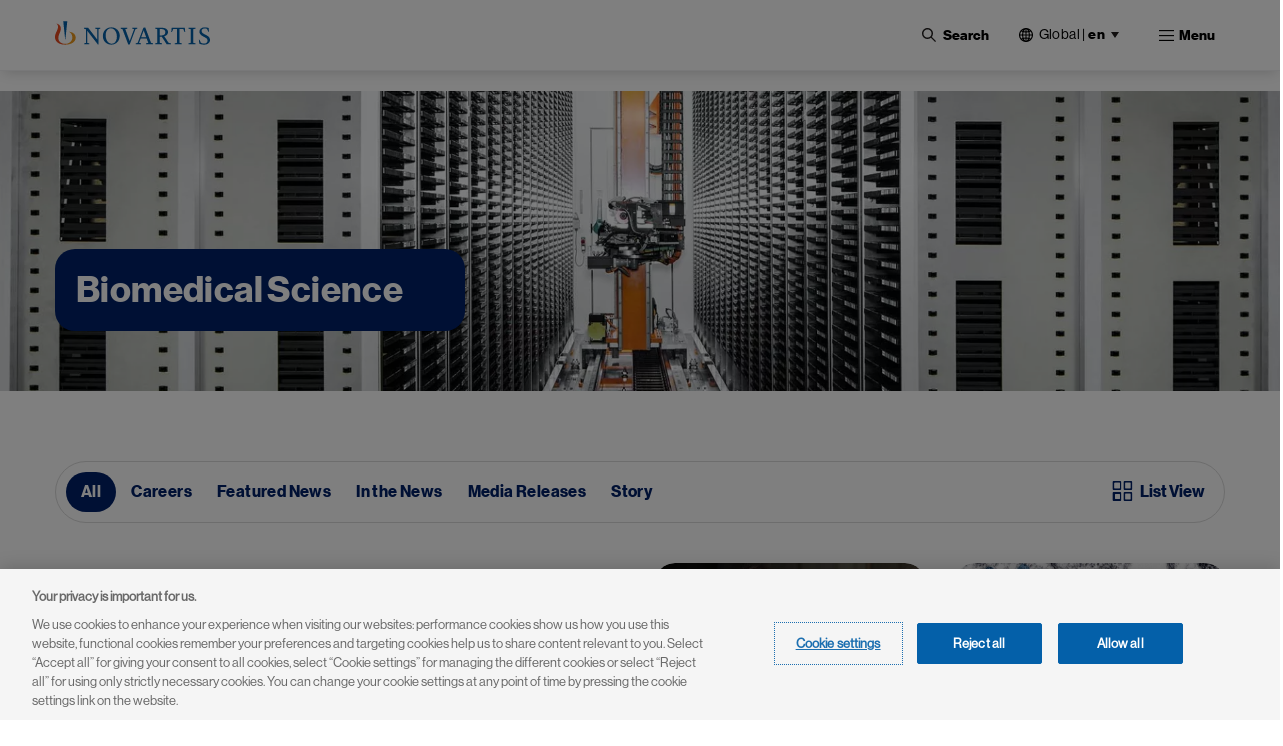

--- FILE ---
content_type: text/html; charset=UTF-8
request_url: https://www.novartis.com/tags/sub-category/biomedical-science
body_size: 24723
content:
 <!DOCTYPE html>
<html lang="en" dir="ltr" prefix="content: http://purl.org/rss/1.0/modules/content/  dc: http://purl.org/dc/terms/  foaf: http://xmlns.com/foaf/0.1/  og: http://ogp.me/ns#  rdfs: http://www.w3.org/2000/01/rdf-schema#  schema: http://schema.org/  sioc: http://rdfs.org/sioc/ns#  sioct: http://rdfs.org/sioc/types#  skos: http://www.w3.org/2004/02/skos/core#  xsd: http://www.w3.org/2001/XMLSchema# ">
  <head>
    <meta charset="utf-8" />
<link rel="canonical" href="https://www.novartis.com/tags/sub-category/biomedical-science" />
<meta name="robots" content="noindex, nofollow, noarchive, nosnippet, noodp, noydir, noimageindex, notranslate" />
<meta property="og:site_name" content="Novartis" />
<meta property="og:type" content="Website" />
<meta property="og:url" content="https://www.novartis.com/tags/sub-category/biomedical-science" />
<meta property="og:title" content="Biomedical Science" />
<meta property="og:image" content="https://www.novartis.com/sites/novartis_com/files/2023-11/novartis-animated-logo-1x.gif" />
<meta property="og:image:url" content="https://www.novartis.com/sites/novartis_com/files/2023-11/novartis-animated-logo-1x.gif" />
<meta property="og:image:secure_url" content="https://www.novartis.com/sites/novartis_com/files/2023-11/novartis-animated-logo-1x.gif" />
<meta property="og:image:alt" content="Novartis logo" />
<meta name="twitter:card" content="summary_large_image" />
<meta name="twitter:site" content="@novartis" />
<meta name="twitter:title" content="Biomedical Science" />
<meta name="twitter:site:id" content="17226612" />
<meta name="twitter:creator:id" content="17226612" />
<meta name="twitter:creator" content="@novartis" />
<meta name="twitter:url" content="https://www.novartis.com/tags/sub-category/biomedical-science" />
<meta name="twitter:image" content="https://www.novartis.com/sites/novartis_com/files/novartis-logo-open-graph.jpg" />
<meta name="twitter:image:alt" content="Novartis logo" />
<meta name="msvalidate.01" content="8D3EBDFBAAB1FF3ED7947B6A7DFD293D" />
<meta name="google-site-verification" content="oWLifsm3cWEQxnH7h2q7auXVJgDapVcYDRjNg1rESi4" />
<meta name="MobileOptimized" content="width" />
<meta name="HandheldFriendly" content="true" />
<meta name="viewport" content="width=device-width, initial-scale=1, shrink-to-fit=no" />
<meta http-equiv="x-ua-compatible" content="ie=edge" />
<link rel="icon" href="/themes/custom/polaris/favicon.ico" type="image/vnd.microsoft.icon" />
<link rel="alternate" hreflang="en" href="https://www.novartis.com/tags/sub-category/biomedical-science" />
<link rel="preconnect" href="https://cdn.cookielaw.org" />
<script>window.a2a_config=window.a2a_config||{};a2a_config.callbacks=[];a2a_config.overlays=[];a2a_config.templates={};</script>

    <title>Biomedical Science | Novartis</title>
    <link rel="stylesheet" media="all" href="/sites/novartis_com/files/css/css_e_mId9vNb4kUI2HISPcck6U2sfVPbAmQVNRgLiqXq6s.css?delta=0&amp;language=en&amp;theme=polaris&amp;include=[base64]&amp;0=t8y1l9" />
<link rel="stylesheet" media="all" href="/sites/novartis_com/files/css/css_XvUPYgCzBZ5naGYnhJDN-h_nCq4QFWogPbBdEvMOwkg.css?delta=1&amp;language=en&amp;theme=polaris&amp;include=[base64]&amp;0=t8y1l9" />
<link rel="stylesheet" media="print" href="/sites/novartis_com/files/css/css_dmX88yOQ5NxzlcWIWve5DAjMsnIwTXqFHW2ltV8nYjc.css?delta=2&amp;language=en&amp;theme=polaris&amp;include=[base64]&amp;0=t8y1l9" />
<link rel="stylesheet" media="all" href="/sites/novartis_com/files/css/css_QbILKZ38YJ18qI8HxEIHcUXevOu0pRTbgOoZG9mT7s4.css?delta=3&amp;language=en&amp;theme=polaris&amp;include=[base64]&amp;0=t8y1l9" />

    <script type="application/json" data-drupal-selector="drupal-settings-json">{"path":{"baseUrl":"\/","pathPrefix":"","currentPath":"taxonomy\/term\/436","currentPathIsAdmin":false,"isFront":false,"currentLanguage":"en"},"pluralDelimiter":"\u0003","suppressDeprecationErrors":true,"ajaxPageState":{"libraries":"[base64]","theme":"polaris","theme_token":null},"ajaxTrustedUrl":{"\/search":true,"\/tags\/sub-category\/biomedical-science":true},"cookiepro":{"uuid":"fe8dfb2c-2701-45db-8577-13675c68ed60"},"gtag":{"tagId":"","consentMode":false,"otherIds":[],"events":[],"additionalConfigInfo":[]},"gtm":{"tagId":null,"settings":{"data_layer":"dataLayer","include_environment":false},"tagIds":["GTM-57RJQ5"]},"dataLayer":{"defaultLang":"en","languages":{"en":{"id":"en","name":"English","direction":"ltr","weight":0},"de":{"id":"de","name":"German","direction":"ltr","weight":1},"fr":{"id":"fr","name":"French","direction":"ltr","weight":2}}},"data":{"extlink":{"extPopup":{"id":"external_link","title":"You are now leaving the Novartis.com website","body":"\u003Cp\u003EThis link will take you to a website to which our \u003Ca aria-label=\u0022Privacy Policy\u0022 data-entity-substitution=\u0022canonical\u0022 data-entity-type=\u0022node\u0022 data-entity-uuid=\u0022201c42b8-6750-43c5-89b8-37de05f57981\u0022 href=\u0022\/privacy\/privacy-policy\u0022 rel=\u0022 noopener\u0022 target=\u0022_blank\u0022 title=\u0022Privacy Policy\u0022\u003EPrivacy Policy\u003C\/a\u003E does not apply. You are solely responsible for your interactions with that website.\u003C\/p\u003E","labelyes":"Continue","labelno":"Cancel","target":"_blank"},"extPopupFlag":true,"extTarget":true,"extTargetAppendNewWindowLabel":"(opens in a new window)","extTargetNoOverride":true,"extNofollow":true,"extTitleNoOverride":false,"extNoreferrer":true,"extFollowNoOverride":false,"extClass":"ext","extLabel":"(link is external)","extImgClass":false,"extSubdomains":false,"extExclude":"","extInclude":"^(?:https?:\\\/\\\/)?(?:((?!www\\.)[^.]+\\.)|([^.]+\\.)|)novartis\\.com(?:\\.[a-z]{2}|\\\/[a-z]{2}-[a-z]{2})?$","extCssExclude":".off-url,\r\n.arctic_over_view_toggle.arctic_grid_view .item-list ul.whole-item .each-item,\r\n.node--type-story-page a.button-border, .media_access_logs_modal_form_choice,\r\n.paragraph--type--product-documents .lockbtnwrap a","extCssInclude":"","extCssExplicit":"","extAlert":true,"extHideIcons":false,"mailtoClass":"0","telClass":"","mailtoLabel":"(link sends email)","telLabel":"(link is a phone number)","extUseFontAwesome":false,"extIconPlacement":"append","extPreventOrphan":false,"extFaLinkClasses":"fa fa-external-link","extFaMailtoClasses":"fa fa-envelope-o","extAdditionalLinkClasses":"","extAdditionalMailtoClasses":"","extAdditionalTelClasses":"","extFaTelClasses":"fa fa-phone","whitelistedDomains":["ml-eu.globenewswire.com","novartis.webcasts.com","live.novartis.com"],"extExcludeNoreferrer":""}},"views":{"ajax_path":"\/views\/ajax","ajaxViews":{"views_dom_id:b3dd161607e2b974122f4d69e1da29c34613e65e4c78c4bae6a6917ad8fc8541":{"view_name":"taxonomy_term","view_display_id":"page_2","view_args":"436\/all","view_path":"\/taxonomy\/term\/436","view_base_path":"taxonomy\/term\/%","view_dom_id":"b3dd161607e2b974122f4d69e1da29c34613e65e4c78c4bae6a6917ad8fc8541","pager_element":0}}},"search_api_autocomplete":{"global_search":{"min_length":3}},"arctic_core":{"accessibility_text":null},"ajax":[],"user":{"uid":0,"permissionsHash":"f347808e53ca70d029ac7fdb99f603b16f3ba808cf9d33c595b6aaf299156c03"}}</script>
<script src="/sites/novartis_com/files/js/js_yfg0o69tiZtEQXlq_t1m0F4nt2_ZPJ8ZxU0n8QphpZU.js?scope=header&amp;delta=0&amp;language=en&amp;theme=polaris&amp;include=[base64]&amp;0=t8y1l9" data-ot-ignore></script>
<script src="/modules/contrib/cookiepro/js/cookiepro.js?t8y1l9" data-ot-ignore></script>
<script src="/modules/contrib/google_tag/js/gtag.js?t8y1l9" data-ot-ignore></script>
<script src="/modules/contrib/google_tag/js/gtm.js?t8y1l9" data-ot-ignore></script>

  </head>
  <body class="layout-no-sidebars page-taxonomy-term-436 page-vocabulary-tags page-view-taxonomy-term path-taxonomy pattern-no_color-no_pattern alert_popup_show_once content-tags-sub-category-biomedical-science">
    <a href="#main" class="visually-hidden focusable skip-link">
      Skip to main content
    </a>
    <noscript><iframe src="https://www.googletagmanager.com/ns.html?id=GTM-57RJQ5"
                  height="0" width="0" style="display:none;visibility:hidden"></iframe></noscript>

      <div class="dialog-off-canvas-main-canvas" data-off-canvas-main-canvas>
    

  <div class="arc-fixed">
     <div class="alert-banner-region">
             
   </div>
    <header id="header" class="header"  aria-label="Site header">
                      <div class="full-width-navbar">
          <nav class="navbar navbar-expand-xl" id="navbar-main">
                                         <a href="/" rel="home" class="navbar-brand">
              <img src="/themes/custom/polaris/logo.svg" alt="Novartis" title="Home" class="img-fluid d-inline-block align-top novartis-logo" />
            
    </a>
    

                              <div class="novartis_whole_menu">
                    
<div class="top-search-block">
  <ul id="block-nvs-arctic-account-menu-top-search-block" class="clearfix nav simple-menu">
    <li class="nav-item search">
      <button class="nav-link nav-link-">
      <img class="icon-search" src="/themes/custom/polaris/patterns/images/icon-search.svg" alt="Open">
      <img class="icon-close" src="/themes/custom/polaris/patterns/images/icon-close.svg" alt="Close">
      <span class="text-search">Search</span>
     </button>
      <div class="views-exposed-form bef-exposed-form block block-views block-views-exposed-filter-blockglobal-search-global-search" data-bef-auto-submit-full-form="" data-bef-auto-submit="" data-bef-auto-submit-delay="500" data-drupal-selector="views-exposed-form-global-search-global-search" id="block-polaris-exposedformglobal-searchglobal-search" data-block-plugin-id="views_exposed_filter_block:global_search-global_search">
        
                
                  <div class="content">
            
<form action="/search" method="get" id="views-exposed-form-global-search-global-search" accept-charset="UTF-8" class="views-exposed-form-global-search-global-search">
  <div class="wrap-global-search-result container">
  




        
  <div class="js-form-item js-form-type-search-api-autocomplete form-type-search-api-autocomplete js-form-item-keyword form-item-keyword form-no-label mb-3">
          <label for="edit-keyword--2" class="visually-hidden">Site Search</label>
                    <div>
<input placeholder="Search" data-drupal-selector="edit-keyword" data-search-api-autocomplete-search="global_search" class="form-autocomplete form-text form-control arc-input" data-autocomplete-path="/search_api_autocomplete/global_search?display=global_search&amp;&amp;filter=keyword" type="text" id="edit-keyword--2" name="keyword" value="" maxlength="128"/>
</div>

                      </div>

  
  <div data-drupal-selector="edit-actions" class="form-actions js-form-wrapper form-wrapper mb-3" id="edit-actions--2"><div>
<input data-bef-auto-submit-click="" data-drupal-selector="edit-submit-global-search" type="submit" id="edit-submit-global-search" value="Apply" class="button js-form-submit form-submit btn btn-primary form-control arc-input"/>
</div>
</div>

  
    <div class="count-filters">
      
      
    </div>
</div>

<div class="search-clear-all"><div>
<input onclick="clearAllFilterButton(); return false;" data-drupal-selector="edit-button" type="submit" id="edit-button" name="op" value="Clear All" class="button js-form-submit form-submit form-control arc-input"/>
</div>
</div>

</form>

          </div>
              </div>
    </li>
  </ul>
</div>
<div id="block-polaris-languagecountryselectorfordesktop" data-block-plugin-id="novartis_language_selector" class="block block-nc-language-selector block-novartis-language-selector">
  

  
      <div class="content">
      

<!-- Header block -->
<div class="language-selector-header-block language-selector-header-desktop" id="language-selector-header-block">
    <div class="language-selector-name triangle-icon">
        <img src="/themes/custom/polaris/patterns/images/globe.svg" alt="language-selector-globe">
                <button class="site-selector-anchor-link-toggle" aria-label="Current site selection Global |en">Global <span>|</span>
          <strong>en </strong></button>
            </div>
</div>

<!-- desktop block -->
<div class="language-selector-desktop">
    <div class="ls-title">
                
  <div  role="heading" class="h2" aria-label="Choose Location" aria-level="2">
    <span>Choose Location</span>
  </div>
                </div>
  
  <div class="tab-content-block">
    <div class="region-tabs">
    <!-- Nav pills -->
            <ul class="nav nav-pills">
                <li class="nav-item">
            <a  class="nav-link active" href="#international" data-bs-toggle="pill"><strong>International</strong></a>
        </li>
                <li class="nav-item">
            <a  class="nav-link" href="#americas" data-bs-toggle="pill"><strong>Americas</strong></a>
        </li>
                <li class="nav-item">
            <a  class="nav-link" href="#asia-pacific" data-bs-toggle="pill"><strong>Asia Pacific</strong></a>
        </li>
                <li class="nav-item">
            <a  class="nav-link" href="#europe" data-bs-toggle="pill"><strong>Europe</strong></a>
        </li>
                <li class="nav-item">
            <a  class="nav-link" href="#middle-east-africa" data-bs-toggle="pill"><strong>Middle East & Africa</strong></a>
        </li>
              </ul>
          </div>
  </div>
  <div class="tab-content">
    <!-- Regions Content -->
                <div id=international  class="tab-pane active">
        <dl class="countries-list">
          <!-- Countries List -->
                      <dt></dt>
            <dd>
              <a  href="https://www.novartis.com/" target="_self" class="active">Global | <strong>English</strong></a>
            </dd>
                      <dt></dt>
            <dd>
              <a  href="https://www.novartisfoundation.org" target="_self">Novartis Foundation | <strong>English</strong></a>
            </dd>
                    </dl>
      </div>
                <div id=americas  class="tab-pane">
        <dl class="countries-list">
          <!-- Countries List -->
                      <dt></dt>
            <dd>
              <a  href="https://www.novartis.com/ar-es/" target="_self">Argentina | <strong>Español</strong></a>
            </dd>
                      <dt></dt>
            <dd>
              <a  href="https://www.novartis.com/br-pt/" target="_self">Brazil | <strong>Português</strong></a>
            </dd>
                      <dt></dt>
            <dd>
              <a  href="https://www.novartis.com/ca-en/" target="_self">Canada | <strong>English</strong></a>
            </dd>
                      <dt></dt>
            <dd>
              <a  href="https://www.novartis.com/ca-fr/" target="_self">Canada | <strong>Français</strong></a>
            </dd>
                      <dt></dt>
            <dd>
              <a  href="https://www.novartis.com/acc-es/" target="_self">Andean & CAC | <strong>Español</strong></a>
            </dd>
                      <dt></dt>
            <dd>
              <a  href="https://www.novartis.com/co-es/" target="_self">Colombia | <strong>Español</strong></a>
            </dd>
                      <dt></dt>
            <dd>
              <a  href="https://www.novartis.com/mx-es/" target="_self">Mexico | <strong>Español</strong></a>
            </dd>
                      <dt></dt>
            <dd>
              <a  href="https://www.novartis.com/us-en/" target="_self">United States | <strong>English</strong></a>
            </dd>
                    </dl>
      </div>
                <div id=asia-pacific  class="tab-pane">
        <dl class="countries-list">
          <!-- Countries List -->
                      <dt></dt>
            <dd>
              <a  href="https://www.novartis.com/au-en/" target="_self">Australia | <strong>English</strong></a>
            </dd>
                      <dt></dt>
            <dd>
              <a  href="https://www.novartis.com/hk-zh/" target="_self">Hong Kong S.A.R. | <strong>繁體中文</strong></a>
            </dd>
                      <dt></dt>
            <dd>
              <a  href="https://www.novartis.com/in-en/" target="_self">India | <strong>English</strong></a>
            </dd>
                      <dt></dt>
            <dd>
              <a  href="https://www.novartis.com/id-en/" target="_self">Indonesia | <strong>English</strong></a>
            </dd>
                      <dt></dt>
            <dd>
              <a  href="https://www.novartis.com/jp-ja/" target="_self">Japan | <strong>日本語</strong></a>
            </dd>
                      <dt></dt>
            <dd>
              <a  href="https://www.novartis.com/kr-ko/" target="_self">Korea | <strong>한국어</strong></a>
            </dd>
                      <dt></dt>
            <dd>
              <a  href="https://www.novartis.com.cn/" target="_self">Mainland China | <strong>中文</strong></a>
            </dd>
                      <dt></dt>
            <dd>
              <a  href="https://www.novartis.com/my-en/" target="_self">Malaysia | <strong>English</strong></a>
            </dd>
                      <dt></dt>
            <dd>
              <a  href="https://www.novartis.com/ph-en/" target="_self">Philippines | <strong>English</strong></a>
            </dd>
                      <dt></dt>
            <dd>
              <a  href="https://www.novartis.com/sg-en/" target="_self">Singapore | <strong>English</strong></a>
            </dd>
                      <dt></dt>
            <dd>
              <a  href="https://www.novartis.com/tw-zh/" target="_self">Taiwan | <strong>繁體中文</strong></a>
            </dd>
                      <dt></dt>
            <dd>
              <a  href="https://www.novartis.com/th-th/" target="_self">Thailand | <strong>ภาษาไทย</strong></a>
            </dd>
                    </dl>
      </div>
                <div id=europe  class="tab-pane">
        <dl class="countries-list">
          <!-- Countries List -->
                      <dt></dt>
            <dd>
              <a  href="https://www.novartis.com/at-de/" target="_self">Austria | <strong>Deutsch</strong></a>
            </dd>
                      <dt></dt>
            <dd>
              <a  href="https://www.novartis.com/be-fr/" target="_self">Belgium | <strong>Français</strong></a>
            </dd>
                      <dt></dt>
            <dd>
              <a  href="https://www.novartis.com/be-nl/" target="_self">Belgium | <strong>Nederlands</strong></a>
            </dd>
                      <dt></dt>
            <dd>
              <a  href="https://www.novartis.com/bg-bg/" target="_self">Bulgaria | <strong>Български</strong></a>
            </dd>
                      <dt></dt>
            <dd>
              <a  href="https://www.novartis.com/cz-cs/" target="_self">Czech Republic | <strong>Česky</strong></a>
            </dd>
                      <dt></dt>
            <dd>
              <a  href="https://www.novartis.com/cz-en/" target="_self">Czech Republic | <strong>English</strong></a>
            </dd>
                      <dt></dt>
            <dd>
              <a  href="https://www.novartis.com/dk-da/" target="_self">Denmark | <strong>Dansk</strong></a>
            </dd>
                      <dt></dt>
            <dd>
              <a  href="https://www.novartis.com/ee-et/" target="_self">Estonia | <strong>Eesti</strong></a>
            </dd>
                      <dt></dt>
            <dd>
              <a  href="https://www.novartis.com/fi-fi/" target="_self">Finland | <strong>Suomalainen</strong></a>
            </dd>
                      <dt></dt>
            <dd>
              <a  href="https://www.novartis.com/fr-fr/" target="_self">France | <strong>Français</strong></a>
            </dd>
                      <dt></dt>
            <dd>
              <a  href="https://www.novartis.com/de-de/" target="_self">Germany | <strong>Deutsch</strong></a>
            </dd>
                      <dt></dt>
            <dd>
              <a  href="https://www.novartis.com/gr-el/" target="_self">Greece | <strong>Ελληνικά</strong></a>
            </dd>
                      <dt></dt>
            <dd>
              <a  href="https://www.novartis.com/hu-hu/" target="_self">Hungary | <strong>Magyar</strong></a>
            </dd>
                      <dt></dt>
            <dd>
              <a  href="https://www.novartis.com/ie-en/" target="_self">Ireland | <strong>English</strong></a>
            </dd>
                      <dt></dt>
            <dd>
              <a  href="https://www.novartis.com/it-it/" target="_self">Italy | <strong>Italiano</strong></a>
            </dd>
                      <dt></dt>
            <dd>
              <a  href="https://www.novartis.com/lv-lv/" target="_self">Latvia | <strong>Latvian</strong></a>
            </dd>
                      <dt></dt>
            <dd>
              <a  href="https://www.novartis.com/lt-lt/" target="_self">Lithuania | <strong>Lithuanian</strong></a>
            </dd>
                      <dt></dt>
            <dd>
              <a  href="https://www.novartis.com/nl-nl/" target="_self">Netherlands | <strong>Nederlands</strong></a>
            </dd>
                      <dt></dt>
            <dd>
              <a  href="https://www.novartis.com/no-no/" target="_self">Norway | <strong>Norsk</strong></a>
            </dd>
                      <dt></dt>
            <dd>
              <a  href="https://www.novartis.com/pl-pl/" target="_self">Poland | <strong>Polski</strong></a>
            </dd>
                      <dt></dt>
            <dd>
              <a  href="https://www.novartis.com/pt-pt/" target="_self">Portugal | <strong>Português</strong></a>
            </dd>
                      <dt></dt>
            <dd>
              <a  href="https://www.novartis.com/ro-ro/" target="_self">Romania | <strong>Română</strong></a>
            </dd>
                      <dt></dt>
            <dd>
              <a  href="https://www.novartis.com/ru-ru/" target="_self">Russia | <strong>Русский</strong></a>
            </dd>
                      <dt></dt>
            <dd>
              <a  href="https://www.novartis.com/rs-sr/" target="_self">Serbia | <strong>Srpski</strong></a>
            </dd>
                      <dt></dt>
            <dd>
              <a  href="https://www.novartis.com/sk-sk/" target="_self">Slovakia | <strong>Slovensky</strong></a>
            </dd>
                      <dt></dt>
            <dd>
              <a  href="https://www.novartis.com/si-sl/" target="_self">Slovenia | <strong>Slovenščina</strong></a>
            </dd>
                      <dt></dt>
            <dd>
              <a  href="https://www.novartis.com/si-en/" target="_self">Slovenia | <strong>English</strong></a>
            </dd>
                      <dt></dt>
            <dd>
              <a  href="https://www.novartis.com/es-es/" target="_self">Spain | <strong>Español</strong></a>
            </dd>
                      <dt></dt>
            <dd>
              <a  href="https://www.novartis.com/se-se/" target="_self">Sweden | <strong>Svenska</strong></a>
            </dd>
                      <dt></dt>
            <dd>
              <a  href="https://www.novartis.com/ch-de/" target="_self">Switzerland | <strong>Deutsch</strong></a>
            </dd>
                      <dt></dt>
            <dd>
              <a  href="https://www.novartis.com/ch-fr/" target="_self">Switzerland | <strong>Français</strong></a>
            </dd>
                      <dt></dt>
            <dd>
              <a  href="https://www.novartis.com/tr-tr/" target="_self">Türkiye | <strong>Türkçe</strong></a>
            </dd>
                      <dt></dt>
            <dd>
              <a  href="https://www.novartis.com/ua-uk/" target="_self">Ukraine | <strong>українська</strong></a>
            </dd>
                      <dt></dt>
            <dd>
              <a  href="https://www.novartis.com/uk-en/" target="_self">United Kingdom | <strong>English</strong></a>
            </dd>
                    </dl>
      </div>
                <div id=middle-east-africa  class="tab-pane">
        <dl class="countries-list">
          <!-- Countries List -->
                      <dt></dt>
            <dd>
              <a  href="https://www.novartis.com/eg-en/" target="_self">Egypt | <strong>English</strong></a>
            </dd>
                      <dt></dt>
            <dd>
              <a  href="https://www.novartis.com/il-he/" target="_self">Israel | <strong>עברית</strong></a>
            </dd>
                      <dt></dt>
            <dd>
              <a  href="https://www.novartis.com/sa-ar/" target="_self">Saudi Arabia | <strong>العربية</strong></a>
            </dd>
                      <dt></dt>
            <dd>
              <a  href="https://www.novartis.com/za-en/" target="_self">South Africa | <strong>English</strong></a>
            </dd>
                    </dl>
      </div>
      </div>
</div>

    </div>
  </div>
<div id="block-polaris-languagecountryselectorformobile" data-block-plugin-id="nc_language_selector_mobile" class="block block-nc-language-selector block-nc-language-selector-mobile">
  

  
      <div class="content">
      

<div id="block-languagecountryselectorformobile" data-block-plugin-id="novartis_language_selector_mobile" class="block block-novartis-language-selector block-novartis-language-selector-mobile block-wrapper">

    <div class="language-selector-header-block-mobile language-selector-header-mobile" id="language-selector-header-block-mobile">
        <div class="language-selector-name triangle-icon">
            <img src="/themes/custom/polaris/patterns/images/globe.svg" alt="language-selector-globe">
                        <button class="site-selector-anchor-link-toggle" aria-label="Current site selection Global">
             <span>Global </span>
</button>
                    </div>
    </div>

        <div class="language-selector-mobile">
        <div class="brand-quinary-light">
                    <div class="heading">
              
  <div  class="h3" aria-label="Choose Location" role="heading" aria-level="3">
    <span>Choose Location</span>
  </div>
                    </div>
                    <div class="tab-content-block-mobile">
                    <div class="region-selector-wrapper">
                <div class="dropdown dropdown-select">
	<button  class="dropdown-toggle" type="button" id="dropdownMenuButton" data-selected-region="international" data-bs-toggle="dropdown" aria-haspopup="true" aria-expanded="false">
		<strong><strong>international</strong></strong>
	</button>
	<div class="dropdown-menu" >
					<a  class="dropdown-item" data-region="international" href="#international">International</a>
					<a  class="dropdown-item" data-region="americas" href="#americas">Americas</a>
					<a  class="dropdown-item" data-region="asia-pacific" href="#asia-pacific">Asia Pacific</a>
					<a  class="dropdown-item" data-region="europe" href="#europe">Europe</a>
					<a  class="dropdown-item" data-region="middle-east-africa" href="#middle-east-africa">Middle East &amp; Africa</a>
			</div>
</div>
            </div>
                </div>
                    <div class="countrylist-wrapper">
                <dl class="countries-list">
                    <!-- Countries List -->
                                            <dt></dt>
                            <dd>
                                <a  href="https://www.novartis.com/ar-es/" target="_self" data-region-identifier="americas">Argentina | <strong>Español</strong></a>
                            </dd>
                                            <dt></dt>
                            <dd>
                                <a  href="https://www.novartis.com/au-en/" target="_self" data-region-identifier="asia-pacific">Australia | <strong>English</strong></a>
                            </dd>
                                            <dt></dt>
                            <dd>
                                <a  href="https://www.novartis.com/at-de/" target="_self" data-region-identifier="europe">Austria | <strong>Deutsch</strong></a>
                            </dd>
                                            <dt></dt>
                            <dd>
                                <a  href="https://www.novartis.com/be-fr/" target="_self" data-region-identifier="europe">Belgium | <strong>Français</strong></a>
                            </dd>
                                            <dt></dt>
                            <dd>
                                <a  href="https://www.novartis.com/be-nl/" target="_self" data-region-identifier="europe">Belgium | <strong>Nederlands</strong></a>
                            </dd>
                                            <dt></dt>
                            <dd>
                                <a  href="https://www.novartis.com/br-pt/" target="_self" data-region-identifier="americas">Brazil | <strong>Português</strong></a>
                            </dd>
                                            <dt></dt>
                            <dd>
                                <a  href="https://www.novartis.com/bg-bg/" target="_self" data-region-identifier="europe">Bulgaria | <strong>Български</strong></a>
                            </dd>
                                            <dt></dt>
                            <dd>
                                <a  href="https://www.novartis.com/ca-en/" target="_self" data-region-identifier="americas">Canada | <strong>English</strong></a>
                            </dd>
                                            <dt></dt>
                            <dd>
                                <a  href="https://www.novartis.com/ca-fr/" target="_self" data-region-identifier="americas">Canada | <strong>Français</strong></a>
                            </dd>
                                            <dt></dt>
                            <dd>
                                <a  href="https://www.novartis.com/acc-es/" target="_self" data-region-identifier="americas">Andean & CAC | <strong>Español</strong></a>
                            </dd>
                                            <dt></dt>
                            <dd>
                                <a  href="https://www.novartis.com/co-es/" target="_self" data-region-identifier="americas">Colombia | <strong>Español</strong></a>
                            </dd>
                                            <dt></dt>
                            <dd>
                                <a  href="https://www.novartis.com/cz-cs/" target="_self" data-region-identifier="europe">Czech Republic | <strong>Česky</strong></a>
                            </dd>
                                            <dt></dt>
                            <dd>
                                <a  href="https://www.novartis.com/cz-en/" target="_self" data-region-identifier="europe">Czech Republic | <strong>English</strong></a>
                            </dd>
                                            <dt></dt>
                            <dd>
                                <a  href="https://www.novartis.com/dk-da/" target="_self" data-region-identifier="europe">Denmark | <strong>Dansk</strong></a>
                            </dd>
                                            <dt></dt>
                            <dd>
                                <a  href="https://www.novartis.com/eg-en/" target="_self" data-region-identifier="middle-east-africa">Egypt | <strong>English</strong></a>
                            </dd>
                                            <dt></dt>
                            <dd>
                                <a  href="https://www.novartis.com/ee-et/" target="_self" data-region-identifier="europe">Estonia | <strong>Eesti</strong></a>
                            </dd>
                                            <dt></dt>
                            <dd>
                                <a  href="https://www.novartis.com/fi-fi/" target="_self" data-region-identifier="europe">Finland | <strong>Suomalainen</strong></a>
                            </dd>
                                            <dt></dt>
                            <dd>
                                <a  href="https://www.novartis.com/fr-fr/" target="_self" data-region-identifier="europe">France | <strong>Français</strong></a>
                            </dd>
                                            <dt></dt>
                            <dd>
                                <a  href="https://www.novartis.com/de-de/" target="_self" data-region-identifier="europe">Germany | <strong>Deutsch</strong></a>
                            </dd>
                                            <dt></dt>
                            <dd>
                                <a  href="https://www.novartis.com/gr-el/" target="_self" data-region-identifier="europe">Greece | <strong>Ελληνικά</strong></a>
                            </dd>
                                            <dt></dt>
                            <dd>
                                <a  href="https://www.novartis.com/hk-zh/" target="_self" data-region-identifier="asia-pacific">Hong Kong S.A.R. | <strong>繁體中文</strong></a>
                            </dd>
                                            <dt></dt>
                            <dd>
                                <a  href="https://www.novartis.com/hu-hu/" target="_self" data-region-identifier="europe">Hungary | <strong>Magyar</strong></a>
                            </dd>
                                            <dt></dt>
                            <dd>
                                <a  href="https://www.novartis.com/in-en/" target="_self" data-region-identifier="asia-pacific">India | <strong>English</strong></a>
                            </dd>
                                            <dt></dt>
                            <dd>
                                <a  href="https://www.novartis.com/id-en/" target="_self" data-region-identifier="asia-pacific">Indonesia | <strong>English</strong></a>
                            </dd>
                                            <dt></dt>
                            <dd>
                                <a  href="https://www.novartis.com/ie-en/" target="_self" data-region-identifier="europe">Ireland | <strong>English</strong></a>
                            </dd>
                                            <dt></dt>
                            <dd>
                                <a  href="https://www.novartis.com/il-he/" target="_self" data-region-identifier="middle-east-africa">Israel | <strong>עברית</strong></a>
                            </dd>
                                            <dt></dt>
                            <dd>
                                <a  href="https://www.novartis.com/it-it/" target="_self" data-region-identifier="europe">Italy | <strong>Italiano</strong></a>
                            </dd>
                                            <dt></dt>
                            <dd>
                                <a  href="https://www.novartis.com/jp-ja/" target="_self" data-region-identifier="asia-pacific">Japan | <strong>日本語</strong></a>
                            </dd>
                                            <dt></dt>
                            <dd>
                                <a  href="https://www.novartis.com/kr-ko/" target="_self" data-region-identifier="asia-pacific">Korea | <strong>한국어</strong></a>
                            </dd>
                                            <dt></dt>
                            <dd>
                                <a  href="https://www.novartis.com/lv-lv/" target="_self" data-region-identifier="europe">Latvia | <strong>Latvian</strong></a>
                            </dd>
                                            <dt></dt>
                            <dd>
                                <a  href="https://www.novartis.com/lt-lt/" target="_self" data-region-identifier="europe">Lithuania | <strong>Lithuanian</strong></a>
                            </dd>
                                            <dt></dt>
                            <dd>
                                <a  href="https://www.novartis.com.cn/" target="_self" data-region-identifier="asia-pacific">Mainland China | <strong>中文</strong></a>
                            </dd>
                                            <dt></dt>
                            <dd>
                                <a  href="https://www.novartis.com/my-en/" target="_self" data-region-identifier="asia-pacific">Malaysia | <strong>English</strong></a>
                            </dd>
                                            <dt></dt>
                            <dd>
                                <a  href="https://www.novartis.com/mx-es/" target="_self" data-region-identifier="americas">Mexico | <strong>Español</strong></a>
                            </dd>
                                            <dt></dt>
                            <dd>
                                <a  href="https://www.novartis.com/nl-nl/" target="_self" data-region-identifier="europe">Netherlands | <strong>Nederlands</strong></a>
                            </dd>
                                            <dt></dt>
                            <dd>
                                <a  href="https://www.novartis.com/no-no/" target="_self" data-region-identifier="europe">Norway | <strong>Norsk</strong></a>
                            </dd>
                                            <dt></dt>
                            <dd>
                                <a  href="https://www.novartis.com/" target="_self" data-region-identifier="international" class="active">Global | <strong>English</strong></a>
                            </dd>
                                            <dt></dt>
                            <dd>
                                <a  href="https://www.novartisfoundation.org" target="_self" data-region-identifier="international">Novartis Foundation | <strong>English</strong></a>
                            </dd>
                                            <dt></dt>
                            <dd>
                                <a  href="https://www.novartis.com/ph-en/" target="_self" data-region-identifier="asia-pacific">Philippines | <strong>English</strong></a>
                            </dd>
                                            <dt></dt>
                            <dd>
                                <a  href="https://www.novartis.com/pl-pl/" target="_self" data-region-identifier="europe">Poland | <strong>Polski</strong></a>
                            </dd>
                                            <dt></dt>
                            <dd>
                                <a  href="https://www.novartis.com/pt-pt/" target="_self" data-region-identifier="europe">Portugal | <strong>Português</strong></a>
                            </dd>
                                            <dt></dt>
                            <dd>
                                <a  href="https://www.novartis.com/ro-ro/" target="_self" data-region-identifier="europe">Romania | <strong>Română</strong></a>
                            </dd>
                                            <dt></dt>
                            <dd>
                                <a  href="https://www.novartis.com/ru-ru/" target="_self" data-region-identifier="europe">Russia | <strong>Русский</strong></a>
                            </dd>
                                            <dt></dt>
                            <dd>
                                <a  href="https://www.novartis.com/sa-ar/" target="_self" data-region-identifier="middle-east-africa">Saudi Arabia | <strong>العربية</strong></a>
                            </dd>
                                            <dt></dt>
                            <dd>
                                <a  href="https://www.novartis.com/rs-sr/" target="_self" data-region-identifier="europe">Serbia | <strong>Srpski</strong></a>
                            </dd>
                                            <dt></dt>
                            <dd>
                                <a  href="https://www.novartis.com/sg-en/" target="_self" data-region-identifier="asia-pacific">Singapore | <strong>English</strong></a>
                            </dd>
                                            <dt></dt>
                            <dd>
                                <a  href="https://www.novartis.com/sk-sk/" target="_self" data-region-identifier="europe">Slovakia | <strong>Slovensky</strong></a>
                            </dd>
                                            <dt></dt>
                            <dd>
                                <a  href="https://www.novartis.com/si-sl/" target="_self" data-region-identifier="europe">Slovenia | <strong>Slovenščina</strong></a>
                            </dd>
                                            <dt></dt>
                            <dd>
                                <a  href="https://www.novartis.com/si-en/" target="_self" data-region-identifier="europe">Slovenia | <strong>English</strong></a>
                            </dd>
                                            <dt></dt>
                            <dd>
                                <a  href="https://www.novartis.com/za-en/" target="_self" data-region-identifier="middle-east-africa">South Africa | <strong>English</strong></a>
                            </dd>
                                            <dt></dt>
                            <dd>
                                <a  href="https://www.novartis.com/es-es/" target="_self" data-region-identifier="europe">Spain | <strong>Español</strong></a>
                            </dd>
                                            <dt></dt>
                            <dd>
                                <a  href="https://www.novartis.com/se-se/" target="_self" data-region-identifier="europe">Sweden | <strong>Svenska</strong></a>
                            </dd>
                                            <dt></dt>
                            <dd>
                                <a  href="https://www.novartis.com/ch-de/" target="_self" data-region-identifier="europe">Switzerland | <strong>Deutsch</strong></a>
                            </dd>
                                            <dt></dt>
                            <dd>
                                <a  href="https://www.novartis.com/ch-fr/" target="_self" data-region-identifier="europe">Switzerland | <strong>Français</strong></a>
                            </dd>
                                            <dt></dt>
                            <dd>
                                <a  href="https://www.novartis.com/tw-zh/" target="_self" data-region-identifier="asia-pacific">Taiwan | <strong>繁體中文</strong></a>
                            </dd>
                                            <dt></dt>
                            <dd>
                                <a  href="https://www.novartis.com/th-th/" target="_self" data-region-identifier="asia-pacific">Thailand | <strong>ภาษาไทย</strong></a>
                            </dd>
                                            <dt></dt>
                            <dd>
                                <a  href="https://www.novartis.com/tr-tr/" target="_self" data-region-identifier="europe">Türkiye | <strong>Türkçe</strong></a>
                            </dd>
                                            <dt></dt>
                            <dd>
                                <a  href="https://www.novartis.com/ua-uk/" target="_self" data-region-identifier="europe">Ukraine | <strong>українська</strong></a>
                            </dd>
                                            <dt></dt>
                            <dd>
                                <a  href="https://www.novartis.com/uk-en/" target="_self" data-region-identifier="europe">United Kingdom | <strong>English</strong></a>
                            </dd>
                                            <dt></dt>
                            <dd>
                                <a  href="https://www.novartis.com/us-en/" target="_self" data-region-identifier="americas">United States | <strong>English</strong></a>
                            </dd>
                                    </dl>
            </div>
                </div>
    </div>
</div>

    </div>
  </div>
<div class="top-menu-block" >
  <ul id="block-nvs-arctic-account-menu-top-menu-block" class="clearfix nav simple-menu">
    <li class="nav-item menu">
      <button class="nav-link nav-link- " aria-label="Menu">Menu</button>
      <div id="block-polaris-mainnavigation" data-block-plugin-id="we_megamenu_block:main" class="block block-we-megamenu block-we-megamenu-blockmain">
      
            
            <div class="content">
      <div class="region-we-mega-menu">
	<nav  class="main navbar navbar-default navbar-we-mega-menu mobile-collapse hover-action" data-menu-name="main" data-block-theme="polaris" data-style="Default" data-animation="None" data-delay="" data-duration="" data-autoarrow="" data-alwayshowsubmenu="" data-action="hover" data-mobile-collapse="0">
	  <div class="container-fluid">
	    <ul  class="we-mega-menu-ul nav nav-tabs">
  <li  class="we-mega-menu-li dropdown-menu" data-level="0" data-element-type="we-mega-menu-li" data-id="a46d0c6e-3317-47f0-a74d-91328196819d" data-submenu="1" data-group="0" data-class="" data-icon="" data-caption="" data-alignsub="" data-target="">
<i class="borderH"></i>
        <a class="we-mega-menu-li" title="About" href="/about" >
    <i class="borderH"></i>
      About&nbsp;

          </a>
    <div  class="we-mega-menu-submenu" data-element-type="we-mega-menu-submenu">
	<span class="more_from"></span>
  <div class="we-mega-menu-submenu-inner">
    <div  class="we-mega-menu-row" data-element-type="we-mega-menu-row" data-custom-row="1">
  <div  class="we-mega-menu-col span6" data-element-type="we-mega-menu-col" data-width="6" data-block="" data-blocktitle="0" data-hidewhencollapse="" data-class="">
  <ul class="nav nav-tabs subul">
  <li  class="we-mega-menu-li dropdown-menu" data-level="1" data-element-type="we-mega-menu-li" data-id="1b48ced5-2013-42f5-b94e-6c59d5961cda" data-submenu="1" data-group="0" data-class="" data-icon="" data-caption="" data-alignsub="" data-target="">
<i class="borderH"></i>
        <a class="we-mega-menu-li" title="Board of Directors" href="/about/board-directors" >
    <i class="borderH"></i>
      Board of Directors&nbsp;

          </a>
    <div  class="we-mega-menu-submenu" data-element-type="we-mega-menu-submenu">
	<span class="more_from"></span>
  <div class="we-mega-menu-submenu-inner">
    <div  class="we-mega-menu-row" data-element-type="we-mega-menu-row" data-custom-row="0">
  <div  class="we-mega-menu-col span12" data-element-type="we-mega-menu-col" data-width="12" data-block="" data-blocktitle="0" data-hidewhencollapse="" data-class="">
  <ul class="nav nav-tabs subul">
  <li  class="we-mega-menu-li" data-level="2" data-element-type="we-mega-menu-li" data-id="007f33f1-f34f-4b1b-a927-9ef5c0afe61f" data-submenu="0" data-group="0" data-class="" data-icon="" data-caption="" data-alignsub="" data-target="">
<i class="borderH"></i>
        <a class="we-mega-menu-li" title="Giovanni Caforio" href="/about/board-directors/giovanni-caforio" >
    <i class="borderH"></i>
      Giovanni Caforio&nbsp;

          </a>
    
</li>
<li  class="we-mega-menu-li" data-level="2" data-element-type="we-mega-menu-li" data-id="91cd64e6-8b87-4882-85eb-9b209887bc92" data-submenu="0" data-group="0" data-class="" data-icon="" data-caption="" data-alignsub="" data-target="">
<i class="borderH"></i>
        <a class="we-mega-menu-li" title="Simon Moroney" href="/about/board-directors/simon-moroney" >
    <i class="borderH"></i>
      Simon Moroney&nbsp;

          </a>
    
</li>
<li  class="we-mega-menu-li" data-level="2" data-element-type="we-mega-menu-li" data-id="1795ff34-2e6b-4c9d-97d5-e3f956a628e8" data-submenu="0" data-group="0" data-class="" data-icon="" data-caption="" data-alignsub="" data-target="">
<i class="borderH"></i>
        <a class="we-mega-menu-li" title="Nancy C. Andrews" href="/about/board-directors/nancy-c-andrews" >
    <i class="borderH"></i>
      Nancy C. Andrews&nbsp;

          </a>
    
</li>
<li  class="we-mega-menu-li" data-level="2" data-element-type="we-mega-menu-li" data-id="5a244327-ea6b-46dd-a155-c52b93507adf" data-submenu="0" data-group="0" data-class="" data-icon="" data-caption="" data-alignsub="" data-target="">
<i class="borderH"></i>
        <a class="we-mega-menu-li" title="Ton Buechner" href="/about/board-directors/ton-buechner" >
    <i class="borderH"></i>
      Ton Buechner&nbsp;

          </a>
    
</li>
<li  class="we-mega-menu-li" data-level="2" data-element-type="we-mega-menu-li" data-id="fdc8c6da-66b7-42e5-85cc-a6279613bdb9" data-submenu="0" data-group="0" data-class="" data-icon="" data-caption="" data-alignsub="" data-target="">
<i class="borderH"></i>
        <a class="we-mega-menu-li" title="Patrice Bula" href="/about/board-directors/patrice-bula" >
    <i class="borderH"></i>
      Patrice Bula&nbsp;

          </a>
    
</li>
<li  class="we-mega-menu-li" data-level="2" data-element-type="we-mega-menu-li" data-id="493c74c0-80e4-46c0-9789-0e11f0f30588" data-submenu="0" data-group="0" data-class="" data-icon="" data-caption="" data-alignsub="" data-target="">
<i class="borderH"></i>
        <a class="we-mega-menu-li" title="Elizabeth (Liz) Doherty" href="/about/board-directors/elizabeth-liz-doherty" >
    <i class="borderH"></i>
      Elizabeth (Liz) Doherty&nbsp;

          </a>
    
</li>
<li  class="we-mega-menu-li" data-level="2" data-element-type="we-mega-menu-li" data-id="dc3b9eae-7ba3-4c9c-98d7-a3b19b9b6071" data-submenu="0" data-group="0" data-class="" data-icon="" data-caption="" data-alignsub="" data-target="">
<i class="borderH"></i>
        <a class="we-mega-menu-li" title="Ana de Pro Gonzalo" href="/about/board-directors/ana-de-pro-gonzalo" >
    <i class="borderH"></i>
      Ana de Pro Gonzalo&nbsp;

          </a>
    
</li>
<li  class="we-mega-menu-li" data-level="2" data-element-type="we-mega-menu-li" data-id="0bde6d1a-3172-4eef-a1c7-986c8947224d" data-submenu="0" data-group="0" data-class="" data-icon="" data-caption="" data-alignsub="" data-target="">
<i class="borderH"></i>
        <a class="we-mega-menu-li" title="Bridgette Heller" href="/about/board-directors/bridgette-heller" >
    <i class="borderH"></i>
      Bridgette Heller&nbsp;

          </a>
    
</li>
<li  class="we-mega-menu-li" data-level="2" data-element-type="we-mega-menu-li" data-id="f77f5fe9-07cb-427d-ac05-537894139dd9" data-submenu="0" data-group="0" data-class="" data-icon="" data-caption="" data-alignsub="" data-target="">
<i class="borderH"></i>
        <a class="we-mega-menu-li" title="Daniel Hochstrasser" href="/about/board-directors/daniel-hochstrasser" >
    <i class="borderH"></i>
      Daniel Hochstrasser&nbsp;

          </a>
    
</li>
<li  class="we-mega-menu-li" data-level="2" data-element-type="we-mega-menu-li" data-id="cb9adc29-95c8-482a-933b-482df8e40875" data-submenu="0" data-group="0" data-class="" data-icon="" data-caption="" data-alignsub="" data-target="">
<i class="borderH"></i>
        <a class="we-mega-menu-li" title="Frans van Houten" href="/about/board-directors/frans-van-houten" >
    <i class="borderH"></i>
      Frans van Houten&nbsp;

          </a>
    
</li>
<li  class="we-mega-menu-li" data-level="2" data-element-type="we-mega-menu-li" data-id="f07b26e3-44e5-4c31-937e-68dc1ce65246" data-submenu="0" data-group="0" data-class="" data-icon="" data-caption="" data-alignsub="" data-target="">
<i class="borderH"></i>
        <a class="we-mega-menu-li" title="Elizabeth McNally" href="/about/board-directors/elizabeth-mcnally" >
    <i class="borderH"></i>
      Elizabeth McNally&nbsp;

          </a>
    
</li>
<li  class="we-mega-menu-li" data-level="2" data-element-type="we-mega-menu-li" data-id="6ac88867-45e6-4552-b85c-aff2ddcdc376" data-submenu="0" data-group="0" data-class="" data-icon="" data-caption="" data-alignsub="" data-target="">
<i class="borderH"></i>
        <a class="we-mega-menu-li" title="John D. Young" href="/about/board-directors/john-d-young" >
    <i class="borderH"></i>
      John D. Young&nbsp;

          </a>
    
</li>
<li  class="we-mega-menu-li" data-level="2" data-element-type="we-mega-menu-li" data-id="415bca80-fd7f-436f-a86f-6274fe7a5428" data-submenu="0" data-group="0" data-class="" data-icon="" data-caption="" data-alignsub="" data-target="">
<i class="borderH"></i>
        <a class="we-mega-menu-li" title="Charlotte Pamer-Wieser" href="/about/board-directors/charlotte-pamer-wieser" >
    <i class="borderH"></i>
      Charlotte Pamer-Wieser&nbsp;

          </a>
    
</li>

</ul>
</div>

</div>
<div  class="we-mega-menu-row" data-element-type="we-mega-menu-row" data-custom-row="1">
  <div  class="we-mega-menu-col span12" data-element-type="we-mega-menu-col" data-width="12" data-block="" data-blocktitle="1" data-hidewhencollapse="" data-class="">
  
</div>

</div>

  </div>
</div>

</li>
<li  class="we-mega-menu-li dropdown-menu" data-level="1" data-element-type="we-mega-menu-li" data-id="8d608633-040d-4de9-994b-5dd9f17f525a" data-submenu="1" data-group="0" data-class="" data-icon="" data-caption="" data-alignsub="" data-target="">
<i class="borderH"></i>
        <a class="we-mega-menu-li" title="Executive Committee" href="/about/executive-committee" >
    <i class="borderH"></i>
      Executive Committee&nbsp;

          </a>
    <div  class="we-mega-menu-submenu" data-element-type="we-mega-menu-submenu">
	<span class="more_from"></span>
  <div class="we-mega-menu-submenu-inner">
    <div  class="we-mega-menu-row" data-element-type="we-mega-menu-row" data-custom-row="0">
  <div  class="we-mega-menu-col span12" data-element-type="we-mega-menu-col" data-width="12" data-block="" data-blocktitle="0" data-hidewhencollapse="" data-class="">
  <ul class="nav nav-tabs subul">
  <li  class="we-mega-menu-li" data-level="2" data-element-type="we-mega-menu-li" data-id="027dfb25-c2f0-4c80-8102-e479fafbe2fa" data-submenu="0" data-group="0" data-class="" data-icon="" data-caption="" data-alignsub="" data-target="">
<i class="borderH"></i>
        <a class="we-mega-menu-li" title="Vasant (Vas) Narasimhan" href="/about/executive-committee/vasant-narasimhan" >
    <i class="borderH"></i>
      Vasant (Vas) Narasimhan&nbsp;

          </a>
    
</li>
<li  class="we-mega-menu-li" data-level="2" data-element-type="we-mega-menu-li" data-id="d55f4488-5625-4ef3-9b1a-95dc4ae040ba" data-submenu="0" data-group="0" data-class="" data-icon="" data-caption="" data-alignsub="" data-target="">
<i class="borderH"></i>
        <a class="we-mega-menu-li" title="Shreeram Aradhye" href="/about/executive-committee/shreeram-aradhye" >
    <i class="borderH"></i>
      Shreeram Aradhye&nbsp;

          </a>
    
</li>
<li  class="we-mega-menu-li" data-level="2" data-element-type="we-mega-menu-li" data-id="630f0061-03e8-4695-8c52-f015073f56b8" data-submenu="0" data-group="0" data-class="" data-icon="" data-caption="" data-alignsub="" data-target="">
<i class="borderH"></i>
        <a class="we-mega-menu-li" title="Victor Bulto" href="/about/executive-committee/victor-bulto" >
    <i class="borderH"></i>
      Victor Bulto&nbsp;

          </a>
    
</li>
<li  class="we-mega-menu-li" data-level="2" data-element-type="we-mega-menu-li" data-id="29d231e2-2520-49dc-8aef-345beabb6389" data-submenu="0" data-group="0" data-class="" data-icon="" data-caption="" data-alignsub="" data-target="">
<i class="borderH"></i>
        <a class="we-mega-menu-li" title="Aharon (Ronny) Gal" href="/about/executive-committee/aharon-ronny-gal-phd" >
    <i class="borderH"></i>
      Aharon (Ronny) Gal&nbsp;

          </a>
    
</li>
<li  class="we-mega-menu-li" data-level="2" data-element-type="we-mega-menu-li" data-id="033eb7ec-0138-4432-8bbe-180e342e6824" data-submenu="0" data-group="0" data-class="" data-icon="" data-caption="" data-alignsub="" data-target="">
<i class="borderH"></i>
        <a class="we-mega-menu-li" title="Karen L. Hale" href="/about/executive-committee/karen-hale" >
    <i class="borderH"></i>
      Karen L. Hale&nbsp;

          </a>
    
</li>
<li  class="we-mega-menu-li" data-level="2" data-element-type="we-mega-menu-li" data-id="1e7d1910-be8a-45e4-85cc-cd1b0dbb44fb" data-submenu="0" data-group="0" data-class="" data-icon="" data-caption="" data-alignsub="" data-target="">
<i class="borderH"></i>
        <a class="we-mega-menu-li" title="Patrick Horber" href="/about/executive-committee/patrick-horber-md" >
    <i class="borderH"></i>
      Patrick Horber&nbsp;

          </a>
    
</li>
<li  class="we-mega-menu-li" data-level="2" data-element-type="we-mega-menu-li" data-id="801042d7-54c5-4ce8-88f2-41554dab7ba8" data-submenu="0" data-group="0" data-class="" data-icon="" data-caption="" data-alignsub="" data-target="">
<i class="borderH"></i>
        <a class="we-mega-menu-li" title="Harry Kirsch" href="/about/executive-committee/harry-kirsch" >
    <i class="borderH"></i>
      Harry Kirsch&nbsp;

          </a>
    
</li>
<li  class="we-mega-menu-li" data-level="2" data-element-type="we-mega-menu-li" data-id="3bf20f58-8f5c-44e3-aaf1-b27f5803cd15" data-submenu="0" data-group="0" data-class="" data-icon="" data-caption="" data-alignsub="" data-target="">
<i class="borderH"></i>
        <a class="we-mega-menu-li" title="Rob Kowalski" href="/about/executive-committee/rob-kowalski" >
    <i class="borderH"></i>
      Rob Kowalski&nbsp;

          </a>
    
</li>
<li  class="we-mega-menu-li" data-level="2" data-element-type="we-mega-menu-li" data-id="091f6f48-15f9-4a78-a8ee-aa1a21cff9be" data-submenu="0" data-group="0" data-class="" data-icon="" data-caption="" data-alignsub="" data-target="">
<i class="borderH"></i>
        <a class="we-mega-menu-li" title="Steffen Lang" href="/about/executive-committee/steffen-lang" >
    <i class="borderH"></i>
      Steffen Lang&nbsp;

          </a>
    
</li>
<li  class="we-mega-menu-li" data-level="2" data-element-type="we-mega-menu-li" data-id="3f3f29a2-25a7-48d1-b84c-1d12e8f86eae" data-submenu="0" data-group="0" data-class="" data-icon="" data-caption="" data-alignsub="" data-target="">
<i class="borderH"></i>
        <a class="we-mega-menu-li" title="Fiona Marshall" href="/about/executive-committee/fiona-marshall" >
    <i class="borderH"></i>
      Fiona Marshall&nbsp;

          </a>
    
</li>
<li  class="we-mega-menu-li" data-level="2" data-element-type="we-mega-menu-li" data-id="3c2bf703-a1fb-4fa2-ae90-7410406d5d47" data-submenu="0" data-group="0" data-class="" data-icon="" data-caption="" data-alignsub="" data-target="">
<i class="borderH"></i>
        <a class="we-mega-menu-li" title="Lutz Hegemann" href="/about/executive-committee/lutz-hegemann" >
    <i class="borderH"></i>
      Lutz Hegemann&nbsp;

          </a>
    
</li>
<li  class="we-mega-menu-li" data-level="2" data-element-type="we-mega-menu-li" data-id="b963bd49-9e01-4e9f-a017-a99e630a6918" data-submenu="0" data-group="0" data-class="" data-icon="" data-caption="" data-alignsub="" data-target="">
<i class="borderH"></i>
        <a class="we-mega-menu-li" title="Teresa Jose" href="/about/executive-committee/teresa-jose" >
    <i class="borderH"></i>
      Teresa Jose&nbsp;

          </a>
    
</li>
<li  class="we-mega-menu-li" data-level="2" data-element-type="we-mega-menu-li" data-id="c3132e5e-34f5-405f-bc1d-dde1aeba6a1f" data-submenu="0" data-group="0" data-class="" data-icon="" data-caption="" data-alignsub="" data-target="">
<i class="borderH"></i>
        <a class="we-mega-menu-li" title="Michelle Weese" href="/about/executive-committee/michelle-weese" >
    <i class="borderH"></i>
      Michelle Weese&nbsp;

          </a>
    
</li>

</ul>
</div>

</div>

  </div>
</div>

</li>
<li  class="we-mega-menu-li" data-level="1" data-element-type="we-mega-menu-li" data-id="096fb3a4-ec1f-46be-b5f9-a60c45126afd" data-submenu="0" data-group="0" data-class="" data-icon="" data-caption="" data-alignsub="" data-target="">
<i class="borderH"></i>
        <a class="we-mega-menu-li" title="Products" href="/about/products" >
    <i class="borderH"></i>
      Products&nbsp;

          </a>
    
</li>
<li  class="we-mega-menu-li dropdown-menu" data-level="1" data-element-type="we-mega-menu-li" data-id="5fd00882-aad4-4fd1-ab48-9b55d38e8806" data-submenu="1" data-group="0" data-class="" data-icon="" data-caption="" data-alignsub="" data-target="">
<i class="borderH"></i>
        <a class="we-mega-menu-li" title="Therapeutic areas" href="/about/therapeutic-areas" >
    <i class="borderH"></i>
      Therapeutic areas&nbsp;

          </a>
    <div  class="we-mega-menu-submenu" data-element-type="we-mega-menu-submenu">
	<span class="more_from"></span>
  <div class="we-mega-menu-submenu-inner">
    <div  class="we-mega-menu-row" data-element-type="we-mega-menu-row" data-custom-row="0">
  <div  class="we-mega-menu-col span12" data-element-type="we-mega-menu-col" data-width="12" data-block="" data-blocktitle="0" data-hidewhencollapse="" data-class="">
  <ul class="nav nav-tabs subul">
  <li  class="we-mega-menu-li" data-level="2" data-element-type="we-mega-menu-li" data-id="9cfc248c-6cec-4bd1-85d4-74d79a5c4347" data-submenu="0" data-group="0" data-class="" data-icon="" data-caption="" data-alignsub="" data-target="">
<i class="borderH"></i>
        <a class="we-mega-menu-li" title="Cardiovascular, renal and metabolic" href="/about/therapeutic-areas/cardiovascular-renal-and-metabolic" >
    <i class="borderH"></i>
      Cardiovascular, renal and metabolic&nbsp;

          </a>
    
</li>
<li  class="we-mega-menu-li" data-level="2" data-element-type="we-mega-menu-li" data-id="b0516319-8831-41b4-875e-ae70773aad07" data-submenu="0" data-group="0" data-class="" data-icon="" data-caption="" data-alignsub="" data-target="">
<i class="borderH"></i>
        <a class="we-mega-menu-li" title="Immunology" href="/about/therapeutic-areas/immunology" >
    <i class="borderH"></i>
      Immunology&nbsp;

          </a>
    
</li>
<li  class="we-mega-menu-li" data-level="2" data-element-type="we-mega-menu-li" data-id="d9224d7b-e06b-42b7-8bfd-f6de30abc945" data-submenu="0" data-group="0" data-class="" data-icon="" data-caption="" data-alignsub="" data-target="">
<i class="borderH"></i>
        <a class="we-mega-menu-li" title="Neuroscience" href="/about/therapeutic-areas/neuroscience" >
    <i class="borderH"></i>
      Neuroscience&nbsp;

          </a>
    
</li>
<li  class="we-mega-menu-li" data-level="2" data-element-type="we-mega-menu-li" data-id="f30e1f2d-03a0-40eb-ac26-3a1d369f2427" data-submenu="0" data-group="0" data-class="" data-icon="" data-caption="" data-alignsub="" data-target="">
<i class="borderH"></i>
        <a class="we-mega-menu-li" title="Oncology" href="/about/therapeutic-areas/oncology" >
    <i class="borderH"></i>
      Oncology&nbsp;

          </a>
    
</li>

</ul>
</div>

</div>

  </div>
</div>

</li>
<li  class="we-mega-menu-li" data-level="1" data-element-type="we-mega-menu-li" data-id="618ec5d2-5c5b-4c95-a8d9-bf4d287326fb" data-submenu="0" data-group="0" data-class="" data-icon="" data-caption="" data-alignsub="" data-target="">
<i class="borderH"></i>
        <a class="we-mega-menu-li" title="People and culture" href="/about/people-and-culture" >
    <i class="borderH"></i>
      People and culture&nbsp;

          </a>
    
</li>
<li  class="we-mega-menu-li dropdown-menu" data-level="1" data-element-type="we-mega-menu-li" data-id="6debbe89-8521-42a3-9d40-969cb6a80e4d" data-submenu="1" data-group="0" data-class="" data-icon="" data-caption="" data-alignsub="" data-target="">
<i class="borderH"></i>
        <a class="we-mega-menu-li" title="Inclusion" href="/about/inclusion" >
    <i class="borderH"></i>
      Inclusion&nbsp;

          </a>
    <div  class="we-mega-menu-submenu" data-element-type="we-mega-menu-submenu">
	<span class="more_from"></span>
  <div class="we-mega-menu-submenu-inner">
    <div  class="we-mega-menu-row" data-element-type="we-mega-menu-row" data-custom-row="0">
  <div  class="we-mega-menu-col span12" data-element-type="we-mega-menu-col" data-width="12" data-block="" data-blocktitle="0" data-hidewhencollapse="" data-class="">
  <ul class="nav nav-tabs subul">
  <li  class="we-mega-menu-li" data-level="2" data-element-type="we-mega-menu-li" data-id="62491321-3e2f-4649-be3f-cdece1e2b7b5" data-submenu="0" data-group="0" data-class="" data-icon="" data-caption="" data-alignsub="" data-target="">
<i class="borderH"></i>
        <a class="we-mega-menu-li" title="Promoting inclusion" href="/about/inclusion/promoting-inclusion" >
    <i class="borderH"></i>
      Promoting inclusion&nbsp;

          </a>
    
</li>
<li  class="we-mega-menu-li" data-level="2" data-element-type="we-mega-menu-li" data-id="871b0037-dce8-4a39-b3a5-71cd3dfce0ce" data-submenu="0" data-group="0" data-class="" data-icon="" data-caption="" data-alignsub="" data-target="">
<i class="borderH"></i>
        <a class="we-mega-menu-li" title="Building belonging" href="/about/inclusion/building-belonging" >
    <i class="borderH"></i>
      Building belonging&nbsp;

          </a>
    
</li>
<li  class="we-mega-menu-li" data-level="2" data-element-type="we-mega-menu-li" data-id="a6f60f22-9c9f-4795-8109-ffdbf766d628" data-submenu="0" data-group="0" data-class="" data-icon="" data-caption="" data-alignsub="" data-target="">
<i class="borderH"></i>
        <a class="we-mega-menu-li" title="Parental leave" href="/about/inclusion/parental-leave" >
    <i class="borderH"></i>
      Parental leave&nbsp;

          </a>
    
</li>
<li  class="we-mega-menu-li" data-level="2" data-element-type="we-mega-menu-li" data-id="15dd7c35-4244-487f-bbd0-8cbca1c8ae10" data-submenu="0" data-group="0" data-class="" data-icon="" data-caption="" data-alignsub="" data-target="">
<i class="borderH"></i>
        <a class="we-mega-menu-li" title="Caring for the mental health and wellbeing of our people" href="/about/inclusion/caring-mental-health-and-wellbeing-our-people" >
    <i class="borderH"></i>
      Caring for the mental health and wellbeing of our people&nbsp;

          </a>
    
</li>

</ul>
</div>

</div>

  </div>
</div>

</li>
<li  class="we-mega-menu-li" data-level="1" data-element-type="we-mega-menu-li" data-id="b54ca17e-275f-42f6-b694-579939130c0a" data-submenu="0" data-group="0" data-class="" data-icon="" data-caption="" data-alignsub="" data-target="">
<i class="borderH"></i>
        <a class="we-mega-menu-li" title="Novartis Gene Therapies" href="/about/novartis-gene-therapies" >
    <i class="borderH"></i>
      Novartis Gene Therapies&nbsp;

          </a>
    
</li>
<li  class="we-mega-menu-li" data-level="1" data-element-type="we-mega-menu-li" data-id="bc8aaad3-0e6e-480f-b7c9-aff38f81d003" data-submenu="0" data-group="0" data-class="" data-icon="" data-caption="" data-alignsub="" data-target="">
<i class="borderH"></i>
        <a class="we-mega-menu-li" title="Manufacturing" href="/about/manufacturing" >
    <i class="borderH"></i>
      Manufacturing&nbsp;

          </a>
    
</li>
<li  class="we-mega-menu-li dropdown-menu" data-level="1" data-element-type="we-mega-menu-li" data-id="b361cacc-02eb-44d1-b4ee-f21fc79743bb" data-submenu="1" data-group="0" data-class="" data-icon="" data-caption="" data-alignsub="" data-target="">
<i class="borderH"></i>
        <a class="we-mega-menu-li" title="Quality" href="/about/quality" >
    <i class="borderH"></i>
      Quality&nbsp;

          </a>
    <div  class="we-mega-menu-submenu" data-element-type="we-mega-menu-submenu">
	<span class="more_from"></span>
  <div class="we-mega-menu-submenu-inner">
    <div  class="we-mega-menu-row" data-element-type="we-mega-menu-row" data-custom-row="0">
  <div  class="we-mega-menu-col span12" data-element-type="we-mega-menu-col" data-width="12" data-block="" data-blocktitle="0" data-hidewhencollapse="" data-class="">
  <ul class="nav nav-tabs subul">
  <li  class="we-mega-menu-li" data-level="2" data-element-type="we-mega-menu-li" data-id="1d614ba6-1ff6-4192-92cf-6325a8c548f0" data-submenu="0" data-group="0" data-class="" data-icon="" data-caption="" data-alignsub="" data-target="">
<i class="borderH"></i>
        <a class="we-mega-menu-li" title="Audit program" href="/about/quality/audit-program" >
    <i class="borderH"></i>
      Audit program&nbsp;

          </a>
    
</li>
<li  class="we-mega-menu-li" data-level="2" data-element-type="we-mega-menu-li" data-id="8b48ca89-4db0-4f8d-97cd-876a3a347332" data-submenu="0" data-group="0" data-class="" data-icon="" data-caption="" data-alignsub="" data-target="">
<i class="borderH"></i>
        <a class="we-mega-menu-li" title="Novartis quality management system (QMS)" href="/about/quality/novartis-quality-management-system-qms" >
    <i class="borderH"></i>
      Novartis quality management system (QMS)&nbsp;

          </a>
    
</li>
<li  class="we-mega-menu-li" data-level="2" data-element-type="we-mega-menu-li" data-id="1c43d8d3-d2b2-46b0-bd57-e2b1fe5a0077" data-submenu="0" data-group="0" data-class="" data-icon="" data-caption="" data-alignsub="" data-target="">
<i class="borderH"></i>
        <a class="we-mega-menu-li" title="Product and patient safety training" href="/about/quality/product-and-patient-safety-training" >
    <i class="borderH"></i>
      Product and patient safety training&nbsp;

          </a>
    
</li>
<li  class="we-mega-menu-li" data-level="2" data-element-type="we-mega-menu-li" data-id="901cc6b8-10c6-49ee-83a1-a3316ea720c5" data-submenu="0" data-group="0" data-class="" data-icon="" data-caption="" data-alignsub="" data-target="">
<i class="borderH"></i>
        <a class="we-mega-menu-li" title="Regulatory inspections" href="/about/quality/regulatory-inspections" >
    <i class="borderH"></i>
      Regulatory inspections&nbsp;

          </a>
    
</li>
<li  class="we-mega-menu-li" data-level="2" data-element-type="we-mega-menu-li" data-id="ed811750-e3f2-459c-9eea-8a7e05ae4735" data-submenu="0" data-group="0" data-class="" data-icon="" data-caption="" data-alignsub="" data-target="">
<i class="borderH"></i>
        <a class="we-mega-menu-li" title="Product recalls" href="/about/quality/product-recalls" >
    <i class="borderH"></i>
      Product recalls&nbsp;

          </a>
    
</li>
<li  class="we-mega-menu-li" data-level="2" data-element-type="we-mega-menu-li" data-id="516667ea-93b2-49c2-aae1-77c8b5b1b3dd" data-submenu="0" data-group="0" data-class="" data-icon="" data-caption="" data-alignsub="" data-target="">
<i class="borderH"></i>
        <a class="we-mega-menu-li" title="Third-party suppliers" href="/about/quality/third-party-suppliers" >
    <i class="borderH"></i>
      Third-party suppliers&nbsp;

          </a>
    
</li>

</ul>
</div>

</div>

  </div>
</div>

</li>
<li  class="we-mega-menu-li" data-level="1" data-element-type="we-mega-menu-li" data-id="a14d21c8-2667-42d3-b7fb-f9a4463b3249" data-submenu="0" data-group="0" data-class="" data-icon="" data-caption="" data-alignsub="" data-target="">
<i class="borderH"></i>
        <a class="we-mega-menu-li" title="Novartis and the European Union (EU)" href="/about/novartis-and-european-union" >
    <i class="borderH"></i>
      Novartis and the European Union (EU)&nbsp;

          </a>
    
</li>
<li  class="we-mega-menu-li" data-level="1" data-element-type="we-mega-menu-li" data-id="23da37d2-b27b-4c8c-9b93-9b1bc88b131d" data-submenu="0" data-group="0" data-class="" data-icon="" data-caption="" data-alignsub="" data-target="">
<i class="borderH"></i>
        <a class="we-mega-menu-li" title="Awards and recognition" href="/about/awards-and-recognition" >
    <i class="borderH"></i>
      Awards and recognition&nbsp;

          </a>
    
</li>

</ul>
</div>
<div  class="we-mega-menu-col span6" data-element-type="we-mega-menu-col" data-width="6" data-block="polaris_aboutusmegamenu" data-blocktitle="0" data-hidewhencollapse="" data-class="">
    <div class="type-of-block"><div class="block-inner"><div class="megamenu-content-block">
  <div id="block-polaris-aboutusmegamenu" data-block-plugin-id="block_content:b3e5f886-7b1e-4657-9cdf-7edd29b61713" class="block-content-mega_menu">
    
        
                                                                                                                                                                                                                                                                                                                                                                                                                                            <div class="section-image">
               <img src="/sites/novartis_com/files/styles/image_mega_menu/public/2023-11/mother-daughter-cuddling-on-a-bed-kid-room-menu.jpg.webp?itok=6RZr5Lb7" alt="Mother and daughter cuddling on a bed in a kids room" title="Mother and daughter cuddling on a bed in a kids room"/>
              </div>
                          <div class="section-content">
                          <p>About</p>
                        </div>
                        <div class="section-description" >
              <p><span lang="EN-GB">Novartis is an innovative medicines company. Every day, we work to reimagine medicine to improve and extend people’s lives so that patients, healthcare professionals and societies are empowered in the face of serious disease. Our medicines reach 296 million people worldwide.</span><span lang="EN-GB"></span></p>
            </div>
                                                                              </div>
</div>
</div></div>

</div>

</div>

  </div>
</div>

</li>
<li  class="we-mega-menu-li dropdown-menu" data-level="0" data-element-type="we-mega-menu-li" data-id="46c98121-e544-4ac9-bc64-a92da86975ca" data-submenu="1" data-group="0" data-class="" data-icon="" data-caption="" data-alignsub="" data-target="">
<i class="borderH"></i>
        <a class="we-mega-menu-li" title="Patients and caregivers" href="/patients-and-caregivers" >
    <i class="borderH"></i>
      Patients and caregivers&nbsp;

          </a>
    <div  class="we-mega-menu-submenu" data-element-type="we-mega-menu-submenu">
	<span class="more_from"></span>
  <div class="we-mega-menu-submenu-inner">
    <div  class="we-mega-menu-row" data-element-type="we-mega-menu-row" data-custom-row="1">
  <div  class="we-mega-menu-col span6" data-element-type="we-mega-menu-col" data-width="6" data-block="" data-blocktitle="0" data-hidewhencollapse="" data-class="">
  <ul class="nav nav-tabs subul">
  <li  class="we-mega-menu-li" data-level="1" data-element-type="we-mega-menu-li" data-id="8ddfa590-bb8f-4fe8-aaef-d9cf3f71c079" data-submenu="0" data-group="0" data-class="" data-icon="" data-caption="" data-alignsub="" data-target="">
<i class="borderH"></i>
        <a class="we-mega-menu-li" title="Novartis commitment to patients and caregivers" href="/patients-and-caregivers/novartis-commitment-patients-and-caregivers" >
    <i class="borderH"></i>
      Novartis commitment to patients and caregivers&nbsp;

          </a>
    
</li>
<li  class="we-mega-menu-li" data-level="1" data-element-type="we-mega-menu-li" data-id="01e98576-f3e6-4602-bfc8-c6e2bcd14487" data-submenu="0" data-group="0" data-class="" data-icon="" data-caption="" data-alignsub="" data-target="">
<i class="borderH"></i>
        <a class="we-mega-menu-li" title="Diseases" href="/diseases" >
    <i class="borderH"></i>
      Diseases&nbsp;

          </a>
    
</li>
<li  class="we-mega-menu-li" data-level="1" data-element-type="we-mega-menu-li" data-id="0617991d-c0cc-4cdf-a385-b0656846b215" data-submenu="0" data-group="0" data-class="" data-icon="" data-caption="" data-alignsub="" data-target="">
<i class="borderH"></i>
        <a class="we-mega-menu-li" title="Patient organization funding" href="/investors/reporting-and-transparency-hub/patient-organization-funding" >
    <i class="borderH"></i>
      Patient organization funding&nbsp;

          </a>
    
</li>
<li  class="we-mega-menu-li" data-level="1" data-element-type="we-mega-menu-li" data-id="a60978a2-5d32-4919-acce-3930fd343297" data-submenu="0" data-group="0" data-class="" data-icon="" data-caption="" data-alignsub="" data-target="">
<i class="borderH"></i>
        <a class="we-mega-menu-li" title="Patients perspectives stories" href="/news/stories/patient-perspectives" >
    <i class="borderH"></i>
      Patients perspectives stories&nbsp;

          </a>
    
</li>

</ul>
</div>
<div  class="we-mega-menu-col span6" data-element-type="we-mega-menu-col" data-width="6" data-block="polaris_pastprogramsmegamenu" data-blocktitle="0" data-hidewhencollapse="" data-class="">
    <div class="type-of-block"><div class="block-inner"><div class="megamenu-content-block">
  <div id="block-polaris-pastprogramsmegamenu" data-block-plugin-id="block_content:ed5e103c-408c-400f-b126-a637a4f8892b" class="block-content-mega_menu">
    
        
                                                                                                                                                                                                                                                                                                                                                                                                                                            <div class="section-image">
               <img src="/sites/novartis_com/files/styles/image_mega_menu/public/2023-11/daughter-talking-to-senior-parents-on-bench-in-park-menu.jpg.webp?itok=C15Fc3fF" alt="Adult daughter talking to her senior parents on a bench in a park" title="Adult daughter talking to her senior parents on a bench in a park"/>
              </div>
                          <div class="section-content">
                          <p>Patients and caregivers</p>
                        </div>
                        <div class="section-description">
              <p>Information for patients and their caregivers including clinical trial recruiting, managed access programs, funding opportunities for patient organizations and side effects reporting.</p>
            </div>
                                                                              </div>
</div>
</div></div>

</div>

</div>

  </div>
</div>

</li>
<li  class="we-mega-menu-li dropdown-menu" data-level="0" data-element-type="we-mega-menu-li" data-id="b4364451-6e42-439d-b9f1-488d07300db8" data-submenu="1" data-group="0" data-class="" data-icon="" data-caption="" data-alignsub="" data-target="">
<i class="borderH"></i>
        <a class="we-mega-menu-li" title="Healthcare professionals" href="/healthcare-professionals" >
    <i class="borderH"></i>
      Healthcare professionals&nbsp;

          </a>
    <div  class="we-mega-menu-submenu" data-element-type="we-mega-menu-submenu">
	<span class="more_from"></span>
  <div class="we-mega-menu-submenu-inner">
    <div  class="we-mega-menu-row" data-element-type="we-mega-menu-row" data-custom-row="1">
  <div  class="we-mega-menu-col span6" data-element-type="we-mega-menu-col" data-width="6" data-block="" data-blocktitle="0" data-hidewhencollapse="" data-class="">
  <ul class="nav nav-tabs subul">
  <li  class="we-mega-menu-li dropdown-menu" data-level="1" data-element-type="we-mega-menu-li" data-id="11d7015e-a737-4f79-a602-094adc01004d" data-submenu="1" data-group="0" data-class="" data-icon="" data-caption="" data-alignsub="" data-target="">
<i class="borderH"></i>
        <a class="we-mega-menu-li" title="Medical congresses and events" href="/healthcare-professionals/medical-congresses-and-events" >
    <i class="borderH"></i>
      Medical congresses and events&nbsp;

          </a>
    <div  class="we-mega-menu-submenu" data-element-type="we-mega-menu-submenu">
	<span class="more_from"></span>
  <div class="we-mega-menu-submenu-inner">
    <div  class="we-mega-menu-row" data-element-type="we-mega-menu-row" data-custom-row="0">
  <div  class="we-mega-menu-col span12" data-element-type="we-mega-menu-col" data-width="12" data-block="" data-blocktitle="0" data-hidewhencollapse="" data-class="">
  <ul class="nav nav-tabs subul">
  <li  class="we-mega-menu-li" data-level="2" data-element-type="we-mega-menu-li" data-id="e226fb14-eb0b-4cab-aaac-98e862d72122" data-submenu="0" data-group="0" data-class="" data-icon="" data-caption="" data-alignsub="" data-target="">
<i class="borderH"></i>
        <a class="we-mega-menu-li" title="ASCO Annual Meeting" href="/healthcare-professionals/medical-congresses-and-events/asco-annual-meeting" >
    <i class="borderH"></i>
      ASCO Annual Meeting&nbsp;

          </a>
    
</li>

</ul>
</div>

</div>

  </div>
</div>

</li>
<li  class="we-mega-menu-li" data-level="1" data-element-type="we-mega-menu-li" data-id="1fff014f-7291-4404-96eb-22f22ce3fd81" data-submenu="0" data-group="0" data-class="" data-icon="" data-caption="" data-alignsub="" data-target="">
<i class="borderH"></i>
        <a class="we-mega-menu-li" title="Products" href="/about/products" >
    <i class="borderH"></i>
      Products&nbsp;

          </a>
    
</li>
<li  class="we-mega-menu-li" data-level="1" data-element-type="we-mega-menu-li" data-id="06d3fd33-3c85-4a57-b376-bc4dc5efa61a" data-submenu="0" data-group="0" data-class="" data-icon="" data-caption="" data-alignsub="" data-target="">
<i class="borderH"></i>
        <a class="we-mega-menu-li" title="Novartis pipeline" href="/research-development/novartis-pipeline" >
    <i class="borderH"></i>
      Novartis pipeline&nbsp;

          </a>
    
</li>
<li  class="we-mega-menu-li dropdown-menu" data-level="1" data-element-type="we-mega-menu-li" data-id="3760133b-2f72-4523-9a8a-37c30ce781f9" data-submenu="1" data-group="0" data-class="" data-icon="" data-caption="" data-alignsub="" data-target="">
<i class="borderH"></i>
        <a class="we-mega-menu-li" title="Managed access programs" href="/healthcare-professionals/managed-access-programs" >
    <i class="borderH"></i>
      Managed access programs&nbsp;

          </a>
    <div  class="we-mega-menu-submenu" data-element-type="we-mega-menu-submenu">
	<span class="more_from"></span>
  <div class="we-mega-menu-submenu-inner">
    <div  class="we-mega-menu-row" data-element-type="we-mega-menu-row" data-custom-row="0">
  <div  class="we-mega-menu-col span12" data-element-type="we-mega-menu-col" data-width="12" data-block="" data-blocktitle="0" data-hidewhencollapse="" data-class="">
  <ul class="nav nav-tabs subul">
  <li  class="we-mega-menu-li" data-level="2" data-element-type="we-mega-menu-li" data-id="68d8f7c4-6c65-4021-b481-9178ab65d5f1" data-submenu="0" data-group="0" data-class="" data-icon="" data-caption="" data-alignsub="" data-target="">
<i class="borderH"></i>
        <a class="we-mega-menu-li" title="Zolgensma® Global Managed Access Program (gMAP)" href="/healthcare-professionals/managed-access-programs/zolgensma-global-managed-access-program-gmap" >
    <i class="borderH"></i>
      Zolgensma® Global Managed Access Program (gMAP)&nbsp;

          </a>
    
</li>

</ul>
</div>

</div>

  </div>
</div>

</li>
<li  class="we-mega-menu-li" data-level="1" data-element-type="we-mega-menu-li" data-id="eb99b2f1-d210-4aac-b11f-f032568f0e05" data-submenu="0" data-group="0" data-class="" data-icon="" data-caption="" data-alignsub="" data-target="">
<i class="borderH"></i>
        <a class="we-mega-menu-li" title="Novartis external funding" href="/healthcare-professionals/novartis-external-funding" >
    <i class="borderH"></i>
      Novartis external funding&nbsp;

          </a>
    
</li>
<li  class="we-mega-menu-li" data-level="1" data-element-type="we-mega-menu-li" data-id="edff51ad-7a45-4230-aa14-58d570d0348a" data-submenu="0" data-group="0" data-class="" data-icon="" data-caption="" data-alignsub="" data-target="">
<i class="borderH"></i>
        <a class="we-mega-menu-li" title="Healthcare professional resources by country" href="/healthcare-professionals/healthcare-professional-resources-country" >
    <i class="borderH"></i>
      Healthcare professional resources by country&nbsp;

          </a>
    
</li>
<li  class="we-mega-menu-li" data-level="1" data-element-type="we-mega-menu-li" data-id="ad05952f-64fc-4e98-8e30-9c981978c572" data-submenu="0" data-group="0" data-class="" data-icon="" data-caption="" data-alignsub="" data-target="">
<i class="borderH"></i>
        <a class="we-mega-menu-li" title="Investigator-initiated trials / studies" href="/healthcare-professionals/investigator-initiated-trials-studies-clinical-and-investigator-initiated-research-non-clinical" >
    <i class="borderH"></i>
      Investigator-initiated trials / studies&nbsp;

          </a>
    
</li>
<li  class="we-mega-menu-li dropdown-menu" data-level="1" data-element-type="we-mega-menu-li" data-id="8a9e6809-1be7-43b8-9990-06c696c477ed" data-submenu="1" data-group="0" data-class="" data-icon="" data-caption="" data-alignsub="" data-target="">
<i class="borderH"></i>
        <a class="we-mega-menu-li" title="Novartis medical information" href="/healthcare-professionals/novartis-medical-information" >
    <i class="borderH"></i>
      Novartis medical information&nbsp;

          </a>
    <div  class="we-mega-menu-submenu" data-element-type="we-mega-menu-submenu">
	<span class="more_from"></span>
  <div class="we-mega-menu-submenu-inner">
    <div  class="we-mega-menu-row" data-element-type="we-mega-menu-row" data-custom-row="0">
  <div  class="we-mega-menu-col span12" data-element-type="we-mega-menu-col" data-width="12" data-block="" data-blocktitle="0" data-hidewhencollapse="" data-class="">
  <ul class="nav nav-tabs subul">
  <li  class="we-mega-menu-li" data-level="2" data-element-type="we-mega-menu-li" data-id="8d1754ee-9fcc-4433-97a5-266f8c443bc9" data-submenu="0" data-group="0" data-class="" data-icon="" data-caption="" data-alignsub="" data-target="">
<i class="borderH"></i>
        <a class="we-mega-menu-li" title="Submit medical enquiry" href="/healthcare-professionals/novartis-medical-information/submit-medical-enquiry" >
    <i class="borderH"></i>
      Submit medical enquiry&nbsp;

          </a>
    
</li>

</ul>
</div>

</div>

  </div>
</div>

</li>

</ul>
</div>
<div  class="we-mega-menu-col span6" data-element-type="we-mega-menu-col" data-width="6" data-block="polaris_urbanpopulationhealthtoolkitmegamenu" data-blocktitle="0" data-hidewhencollapse="" data-class="">
    <div class="type-of-block"><div class="block-inner"><div class="megamenu-content-block">
  <div id="block-polaris-urbanpopulationhealthtoolkitmegamenu" data-block-plugin-id="block_content:cc0da63d-5a9d-4b5b-ab3f-409b2d874201" class="block-content-mega_menu">
    
        
                                                                                                                                                                                                                                                                                                                                                                                                                                            <div class="section-image">
               <img src="/sites/novartis_com/files/styles/image_mega_menu/public/2024-12/doctor-discussing-illness-with-patient-in-office.jpg.webp?itok=HtKzFn-p" alt="Doctor discussing illness with patient in an office" title="Doctor discussing illness with patient in an office"/>
              </div>
                          <div class="section-content">
                          <p>Healthcare professionals</p>
                        </div>
                        <div class="section-description">
              <p>Resources for physicians and other healthcare professionals including clinical trial recruiting, grant funding, congresses and country-level information.</p>
            </div>
                                                                              </div>
</div>
</div></div>

</div>

</div>

  </div>
</div>

</li>
<li  class="we-mega-menu-li dropdown-menu" data-level="0" data-element-type="we-mega-menu-li" data-id="894d9f4b-bb45-440c-857d-7c4c4ba4e80d" data-submenu="1" data-group="0" data-class="" data-icon="" data-caption="" data-alignsub="" data-target="">
<i class="borderH"></i>
        <a class="we-mega-menu-li" title="Research and development" href="/research-and-development" >
    <i class="borderH"></i>
      Research and development&nbsp;

          </a>
    <div  class="we-mega-menu-submenu" data-element-type="we-mega-menu-submenu">
	<span class="more_from"></span>
  <div class="we-mega-menu-submenu-inner">
    <div  class="we-mega-menu-row" data-element-type="we-mega-menu-row" data-custom-row="1">
  <div  class="we-mega-menu-col span6" data-element-type="we-mega-menu-col" data-width="6" data-block="" data-blocktitle="0" data-hidewhencollapse="" data-class="">
  <ul class="nav nav-tabs subul">
  <li  class="we-mega-menu-li" data-level="1" data-element-type="we-mega-menu-li" data-id="6ace054d-fd4d-49cf-bc2a-f96f5d32797c" data-submenu="0" data-group="0" data-class="" data-icon="" data-caption="" data-alignsub="" data-target="">
<i class="borderH"></i>
        <a class="we-mega-menu-li" title="Technology platforms" href="/research-and-development/technology-platforms" >
    <i class="borderH"></i>
      Technology platforms&nbsp;

          </a>
    
</li>
<li  class="we-mega-menu-li dropdown-menu" data-level="1" data-element-type="we-mega-menu-li" data-id="cafe4feb-1070-4491-b100-5ad0b82f1f5a" data-submenu="1" data-group="0" data-class="" data-icon="" data-caption="" data-alignsub="" data-target="">
<i class="borderH"></i>
        <a class="we-mega-menu-li" title="Research disease areas" href="/research-and-development/research-disease-areas" >
    <i class="borderH"></i>
      Research disease areas&nbsp;

          </a>
    <div  class="we-mega-menu-submenu" data-element-type="we-mega-menu-submenu">
	<span class="more_from"></span>
  <div class="we-mega-menu-submenu-inner">
    <div  class="we-mega-menu-row" data-element-type="we-mega-menu-row" data-custom-row="0">
  <div  class="we-mega-menu-col span12" data-element-type="we-mega-menu-col" data-width="12" data-block="" data-blocktitle="0" data-hidewhencollapse="" data-class="">
  <ul class="nav nav-tabs subul">
  <li  class="we-mega-menu-li" data-level="2" data-element-type="we-mega-menu-li" data-id="7f315ec4-9ee6-4d7a-a663-db8753d1a136" data-submenu="0" data-group="0" data-class="" data-icon="" data-caption="" data-alignsub="" data-target="">
<i class="borderH"></i>
        <a class="we-mega-menu-li" title="Cardiovascular and metabolic disease research at Novartis" href="/research-and-development/research-disease-areas/cardiovascular-and-metabolic-disease-research-novartis" >
    <i class="borderH"></i>
      Cardiovascular and metabolic disease research at Novartis&nbsp;

          </a>
    
</li>
<li  class="we-mega-menu-li" data-level="2" data-element-type="we-mega-menu-li" data-id="e6ad36d3-c05c-48da-b0e0-f4c46d077674" data-submenu="0" data-group="0" data-class="" data-icon="" data-caption="" data-alignsub="" data-target="">
<i class="borderH"></i>
        <a class="we-mega-menu-li" title="Diseases of Aging and Regenerative medicine (DARe)" href="/research-and-development/research-disease-areas/diseases-aging-and-regenerative-medicine-dare-research-novartis" >
    <i class="borderH"></i>
      Diseases of Aging and Regenerative medicine (DARe)&nbsp;

          </a>
    
</li>
<li  class="we-mega-menu-li" data-level="2" data-element-type="we-mega-menu-li" data-id="351edb8d-41b2-4017-84bf-c218dadada05" data-submenu="0" data-group="0" data-class="" data-icon="" data-caption="" data-alignsub="" data-target="">
<i class="borderH"></i>
        <a class="we-mega-menu-li" title="DAx: exploratory disease research at Novartis" href="/research-and-development/research-disease-areas/dax-exploratory-disease-research-novartis" >
    <i class="borderH"></i>
      DAx: exploratory disease research at Novartis&nbsp;

          </a>
    
</li>
<li  class="we-mega-menu-li" data-level="2" data-element-type="we-mega-menu-li" data-id="c8918731-3521-46b6-bdaf-0e4777d203df" data-submenu="0" data-group="0" data-class="" data-icon="" data-caption="" data-alignsub="" data-target="">
<i class="borderH"></i>
        <a class="we-mega-menu-li" title="Global Health disease area research at Novartis" href="/research-and-development/research-disease-areas/global-health-disease-area-research-novartis" >
    <i class="borderH"></i>
      Global Health disease area research at Novartis&nbsp;

          </a>
    
</li>
<li  class="we-mega-menu-li" data-level="2" data-element-type="we-mega-menu-li" data-id="24dc4013-789b-4d6d-bc25-c284725ac3bf" data-submenu="0" data-group="0" data-class="" data-icon="" data-caption="" data-alignsub="" data-target="">
<i class="borderH"></i>
        <a class="we-mega-menu-li" title="Immunology disease research at Novartis" href="/research-and-development/research-disease-areas/immunology-disease-research-novartis" >
    <i class="borderH"></i>
      Immunology disease research at Novartis&nbsp;

          </a>
    
</li>
<li  class="we-mega-menu-li" data-level="2" data-element-type="we-mega-menu-li" data-id="d2871154-4542-45fe-8da6-ad33009057b0" data-submenu="0" data-group="0" data-class="" data-icon="" data-caption="" data-alignsub="" data-target="">
<i class="borderH"></i>
        <a class="we-mega-menu-li" title="Neuroscience research at Novartis" href="/research-and-development/research-disease-areas/neuroscience-research-novartis" >
    <i class="borderH"></i>
      Neuroscience research at Novartis&nbsp;

          </a>
    
</li>
<li  class="we-mega-menu-li" data-level="2" data-element-type="we-mega-menu-li" data-id="3a4537ee-856e-4220-abda-a6d1a6e14d8d" data-submenu="0" data-group="0" data-class="" data-icon="" data-caption="" data-alignsub="" data-target="">
<i class="borderH"></i>
        <a class="we-mega-menu-li" title="Oncology research at Novartis" href="/research-and-development/research-disease-areas/oncology-research-novartis" >
    <i class="borderH"></i>
      Oncology research at Novartis&nbsp;

          </a>
    
</li>

</ul>
</div>

</div>

  </div>
</div>

</li>
<li  class="we-mega-menu-li" data-level="1" data-element-type="we-mega-menu-li" data-id="a9c56b7d-a32e-4a62-b79f-b46ebbbf5c31" data-submenu="0" data-group="0" data-class="" data-icon="" data-caption="" data-alignsub="" data-target="">
<i class="borderH"></i>
        <a class="we-mega-menu-li" title="Novartis pipeline" href="/research-development/novartis-pipeline" >
    <i class="borderH"></i>
      Novartis pipeline&nbsp;

          </a>
    
</li>
<li  class="we-mega-menu-li" data-level="1" data-element-type="we-mega-menu-li" data-id="1ce2d660-faca-4b89-bb2e-ce3809fa5ec7" data-submenu="0" data-group="0" data-class="" data-icon="" data-caption="" data-alignsub="" data-target="">
<i class="borderH"></i>
        <a class="we-mega-menu-li" title="Research collaborations" href="/research-and-development/research-collaborations" >
    <i class="borderH"></i>
      Research collaborations&nbsp;

          </a>
    
</li>
<li  class="we-mega-menu-li" data-level="1" data-element-type="we-mega-menu-li" data-id="81131598-f7aa-4ac4-aa58-6acbd22d70f7" data-submenu="0" data-group="0" data-class="" data-icon="" data-caption="" data-alignsub="" data-target="">
<i class="borderH"></i>
        <a class="we-mega-menu-li" title="Collaborations" href="/research-and-development/collaborations" >
    <i class="borderH"></i>
      Collaborations&nbsp;

          </a>
    
</li>

</ul>
</div>
<div  class="we-mega-menu-col span6" data-element-type="we-mega-menu-col" data-width="6" data-block="polaris_transformingpopulationhealthmegamenu" data-blocktitle="0" data-hidewhencollapse="" data-class="">
    <div class="type-of-block"><div class="block-inner"><div class="megamenu-content-block">
  <div id="block-polaris-transformingpopulationhealthmegamenu" data-block-plugin-id="block_content:2c934034-74bb-41fa-89b7-64f2cc18e7a3" class="block-content-mega_menu">
    
        
                                                                                                                                                                                                                                                                                                                                                                                                                                            <div class="section-image">
               <img src="/sites/novartis_com/files/styles/image_mega_menu/public/2023-11/portrait-research-scientist-cambridge.jpg.webp?itok=nAcv-yKN" alt="A female research scientist in a lab looking at a sample" title="A female research scientist in a lab looking at a sample"/>
              </div>
                          <div class="section-content">
                          <p>Research &amp; development</p>
                        </div>
                        <div class="section-description">
              <p>Discover how Novartis turns breakthrough science into transformative, high-value treatments.<br>&nbsp;</p>
            </div>
                                                                              </div>
</div>
</div></div>

</div>

</div>

  </div>
</div>

</li>
<li  class="we-mega-menu-li dropdown-menu" data-level="0" data-element-type="we-mega-menu-li" data-id="a94d478a-baf3-4580-b6a6-fe2455a6a633" data-submenu="1" data-group="0" data-class="" data-icon="" data-caption="" data-alignsub="" data-target="">
<i class="borderH"></i>
        <a class="we-mega-menu-li" title="ESG" href="/esg" >
    <i class="borderH"></i>
      ESG&nbsp;

          </a>
    <div  class="we-mega-menu-submenu" data-element-type="we-mega-menu-submenu">
	<span class="more_from"></span>
  <div class="we-mega-menu-submenu-inner">
    <div  class="we-mega-menu-row" data-element-type="we-mega-menu-row" data-custom-row="1">
  <div  class="we-mega-menu-col span6" data-element-type="we-mega-menu-col" data-width="6" data-block="" data-blocktitle="0" data-hidewhencollapse="" data-class="">
  <ul class="nav nav-tabs subul">
  <li  class="we-mega-menu-li dropdown-menu" data-level="1" data-element-type="we-mega-menu-li" data-id="26381651-ce68-4b2d-bd07-58862999733b" data-submenu="1" data-group="0" data-class="" data-icon="" data-caption="" data-alignsub="" data-target="">
<i class="borderH"></i>
        <a class="we-mega-menu-li" title="Access" href="/esg/access" >
    <i class="borderH"></i>
      Access&nbsp;

          </a>
    <div  class="we-mega-menu-submenu" data-element-type="we-mega-menu-submenu">
	<span class="more_from"></span>
  <div class="we-mega-menu-submenu-inner">
    <div  class="we-mega-menu-row" data-element-type="we-mega-menu-row" data-custom-row="0">
  <div  class="we-mega-menu-col span12" data-element-type="we-mega-menu-col" data-width="12" data-block="" data-blocktitle="0" data-hidewhencollapse="" data-class="">
  <ul class="nav nav-tabs subul">
  <li  class="we-mega-menu-li" data-level="2" data-element-type="we-mega-menu-li" data-id="8315bfe5-bf85-473f-8eda-04c6dd14f536" data-submenu="0" data-group="0" data-class="" data-icon="" data-caption="" data-alignsub="" data-target="">
<i class="borderH"></i>
        <a class="we-mega-menu-li" title="Creating sustainable business models" href="/esg/access/creating-sustainable-business-models" >
    <i class="borderH"></i>
      Creating sustainable business models&nbsp;

          </a>
    
</li>
<li  class="we-mega-menu-li" data-level="2" data-element-type="we-mega-menu-li" data-id="91dcefd8-5ede-47b9-bab4-eb5bfd048f4c" data-submenu="0" data-group="0" data-class="" data-icon="" data-caption="" data-alignsub="" data-target="">
<i class="borderH"></i>
        <a class="we-mega-menu-li" title="Value-based pricing" href="/esg/access/value-based-pricing" >
    <i class="borderH"></i>
      Value-based pricing&nbsp;

          </a>
    
</li>
<li  class="we-mega-menu-li" data-level="2" data-element-type="we-mega-menu-li" data-id="d6f7add1-2357-46ed-879d-7b9d41807746" data-submenu="0" data-group="0" data-class="" data-icon="" data-caption="" data-alignsub="" data-target="">
<i class="borderH"></i>
        <a class="we-mega-menu-li" title="Sub-Saharan Africa" href="/esg/access/sub-saharan-africa" >
    <i class="borderH"></i>
      Sub-Saharan Africa&nbsp;

          </a>
    
</li>
<li  class="we-mega-menu-li" data-level="2" data-element-type="we-mega-menu-li" data-id="954fe6c9-2f23-410b-ae8c-88b852292d35" data-submenu="0" data-group="0" data-class="" data-icon="" data-caption="" data-alignsub="" data-target="">
<i class="borderH"></i>
        <a class="we-mega-menu-li" title="Donations" href="/esg/access/donations" >
    <i class="borderH"></i>
      Donations&nbsp;

          </a>
    
</li>
<li  class="we-mega-menu-li" data-level="2" data-element-type="we-mega-menu-li" data-id="9591d434-1032-411f-842b-a47a60490feb" data-submenu="0" data-group="0" data-class="" data-icon="" data-caption="" data-alignsub="" data-target="">
<i class="borderH"></i>
        <a class="we-mega-menu-li" title="Novartis access principles" href="/esg/access/novartis-access-principles" >
    <i class="borderH"></i>
      Novartis access principles&nbsp;

          </a>
    
</li>
<li  class="we-mega-menu-li" data-level="2" data-element-type="we-mega-menu-li" data-id="cffd27c3-ca16-4a79-acf8-14387d232ba1" data-submenu="0" data-group="0" data-class="" data-icon="" data-caption="" data-alignsub="" data-target="">
<i class="borderH"></i>
        <a class="we-mega-menu-li" title="Novartis oncology access" href="/esg/access/novartis-oncology-access" >
    <i class="borderH"></i>
      Novartis oncology access&nbsp;

          </a>
    
</li>
<li  class="we-mega-menu-li" data-level="2" data-element-type="we-mega-menu-li" data-id="ff07f33f-e40a-47d9-b363-6a8266a8fcc1" data-submenu="0" data-group="0" data-class="" data-icon="" data-caption="" data-alignsub="" data-target="">
<i class="borderH"></i>
        <a class="we-mega-menu-li" title="Patents and licensing" href="/esg/access/patents-and-licensing" >
    <i class="borderH"></i>
      Patents and licensing&nbsp;

          </a>
    
</li>

</ul>
</div>

</div>
<div  class="we-mega-menu-row" data-element-type="we-mega-menu-row" data-custom-row="1">
  <div  class="we-mega-menu-col span12" data-element-type="we-mega-menu-col" data-width="12" data-block="" data-blocktitle="1" data-hidewhencollapse="" data-class="">
  
</div>

</div>

  </div>
</div>

</li>
<li  class="we-mega-menu-li dropdown-menu" data-level="1" data-element-type="we-mega-menu-li" data-id="90d5f422-ce85-43e2-aced-62198f3af8da" data-submenu="1" data-group="0" data-class="" data-icon="" data-caption="" data-alignsub="" data-target="">
<i class="borderH"></i>
        <a class="we-mega-menu-li" title="Environmental sustainability" href="/esg/environmental-sustainability" >
    <i class="borderH"></i>
      Environmental sustainability&nbsp;

          </a>
    <div  class="we-mega-menu-submenu" data-element-type="we-mega-menu-submenu">
	<span class="more_from"></span>
  <div class="we-mega-menu-submenu-inner">
    <div  class="we-mega-menu-row" data-element-type="we-mega-menu-row" data-custom-row="0">
  <div  class="we-mega-menu-col span12" data-element-type="we-mega-menu-col" data-width="12" data-block="" data-blocktitle="0" data-hidewhencollapse="" data-class="">
  <ul class="nav nav-tabs subul">
  <li  class="we-mega-menu-li" data-level="2" data-element-type="we-mega-menu-li" data-id="d1e43175-0d93-40de-a4aa-961f6dd6db6a" data-submenu="0" data-group="0" data-class="" data-icon="" data-caption="" data-alignsub="" data-target="">
<i class="borderH"></i>
        <a class="we-mega-menu-li" title="Climate" href="/esg/environmental-sustainability/climate" >
    <i class="borderH"></i>
      Climate&nbsp;

          </a>
    
</li>
<li  class="we-mega-menu-li" data-level="2" data-element-type="we-mega-menu-li" data-id="9521ccba-18b2-4d49-98aa-a3665aec4b8a" data-submenu="0" data-group="0" data-class="" data-icon="" data-caption="" data-alignsub="" data-target="">
<i class="borderH"></i>
        <a class="we-mega-menu-li" title="Nature - Waste" href="/esg/environmental-sustainability/waste" >
    <i class="borderH"></i>
      Nature - Waste&nbsp;

          </a>
    
</li>
<li  class="we-mega-menu-li" data-level="2" data-element-type="we-mega-menu-li" data-id="34e517a7-3e69-4e37-ad69-b50859829c7c" data-submenu="0" data-group="0" data-class="" data-icon="" data-caption="" data-alignsub="" data-target="">
<i class="borderH"></i>
        <a class="we-mega-menu-li" title="Nature - Water" href="/esg/environmental-sustainability/water" >
    <i class="borderH"></i>
      Nature - Water&nbsp;

          </a>
    
</li>

</ul>
</div>

</div>

  </div>
</div>

</li>
<li  class="we-mega-menu-li dropdown-menu" data-level="1" data-element-type="we-mega-menu-li" data-id="81a141e1-e5f2-4fc4-a44d-e46fe8ef2c0c" data-submenu="1" data-group="0" data-class="" data-icon="" data-caption="" data-alignsub="" data-target="">
<i class="borderH"></i>
        <a class="we-mega-menu-li" title="Ethics, risk and compliance" href="/esg/ethics-risk-and-compliance" >
    <i class="borderH"></i>
      Ethics, risk and compliance&nbsp;

          </a>
    <div  class="we-mega-menu-submenu" data-element-type="we-mega-menu-submenu">
	<span class="more_from"></span>
  <div class="we-mega-menu-submenu-inner">
    <div  class="we-mega-menu-row" data-element-type="we-mega-menu-row" data-custom-row="0">
  <div  class="we-mega-menu-col span12" data-element-type="we-mega-menu-col" data-width="12" data-block="" data-blocktitle="0" data-hidewhencollapse="" data-class="">
  <ul class="nav nav-tabs subul">
  <li  class="we-mega-menu-li" data-level="2" data-element-type="we-mega-menu-li" data-id="97ddfe83-2a8c-4d63-a6b8-de68edf60805" data-submenu="0" data-group="0" data-class="" data-icon="" data-caption="" data-alignsub="" data-target="">
<i class="borderH"></i>
        <a class="we-mega-menu-li" title="Ethical behavior" href="/esg/ethics-risk-and-compliance/ethical-behavior" >
    <i class="borderH"></i>
      Ethical behavior&nbsp;

          </a>
    
</li>
<li  class="we-mega-menu-li" data-level="2" data-element-type="we-mega-menu-li" data-id="d12983bc-1e54-4673-8dda-b19b0d979f66" data-submenu="0" data-group="0" data-class="" data-icon="" data-caption="" data-alignsub="" data-target="">
<i class="borderH"></i>
        <a class="we-mega-menu-li" title="Compliance" href="/esg/ethics-risk-and-compliance/compliance" >
    <i class="borderH"></i>
      Compliance&nbsp;

          </a>
    
</li>
<li  class="we-mega-menu-li" data-level="2" data-element-type="we-mega-menu-li" data-id="b97cf671-d9b0-48b0-bdea-55b7d28170f3" data-submenu="0" data-group="0" data-class="" data-icon="" data-caption="" data-alignsub="" data-target="">
<i class="borderH"></i>
        <a class="we-mega-menu-li" title="Human rights" href="/esg/ethics-risk-and-compliance/human-rights" >
    <i class="borderH"></i>
      Human rights&nbsp;

          </a>
    
</li>
<li  class="we-mega-menu-li" data-level="2" data-element-type="we-mega-menu-li" data-id="44703f5e-932b-44cf-8c21-281af1f5523a" data-submenu="0" data-group="0" data-class="" data-icon="" data-caption="" data-alignsub="" data-target="">
<i class="borderH"></i>
        <a class="we-mega-menu-li" title="Learning and engagement" href="/esg/ethics-risk-and-compliance/learning-and-engagement" >
    <i class="borderH"></i>
      Learning and engagement&nbsp;

          </a>
    
</li>
<li  class="we-mega-menu-li" data-level="2" data-element-type="we-mega-menu-li" data-id="11c73bec-fe9f-4886-a0b5-225ac8a574a5" data-submenu="0" data-group="0" data-class="" data-icon="" data-caption="" data-alignsub="" data-target="">
<i class="borderH"></i>
        <a class="we-mega-menu-li" title="Integrated risk assurance" href="/esg/ethics-risk-and-compliance/integrated-risk-assurance" >
    <i class="borderH"></i>
      Integrated risk assurance&nbsp;

          </a>
    
</li>

</ul>
</div>

</div>

  </div>
</div>

</li>
<li  class="we-mega-menu-li dropdown-menu" data-level="1" data-element-type="we-mega-menu-li" data-id="5dc4ab37-743e-4b57-af0f-45abe0b13de6" data-submenu="1" data-group="0" data-class="" data-icon="" data-caption="" data-alignsub="" data-target="">
<i class="borderH"></i>
        <a class="we-mega-menu-li" title="Global health" href="/esg/global-health" >
    <i class="borderH"></i>
      Global health&nbsp;

          </a>
    <div  class="we-mega-menu-submenu" data-element-type="we-mega-menu-submenu">
	<span class="more_from"></span>
  <div class="we-mega-menu-submenu-inner">
    <div  class="we-mega-menu-row" data-element-type="we-mega-menu-row" data-custom-row="0">
  <div  class="we-mega-menu-col span12" data-element-type="we-mega-menu-col" data-width="12" data-block="" data-blocktitle="0" data-hidewhencollapse="" data-class="">
  <ul class="nav nav-tabs subul">
  <li  class="we-mega-menu-li" data-level="2" data-element-type="we-mega-menu-li" data-id="369c0a83-6a69-4ab1-9abb-69df822bc4e5" data-submenu="0" data-group="0" data-class="" data-icon="" data-caption="" data-alignsub="" data-target="">
<i class="borderH"></i>
        <a class="we-mega-menu-li" title="Pandemic preparedness" href="/esg/global-health/pandemic-preparedness" >
    <i class="borderH"></i>
      Pandemic preparedness&nbsp;

          </a>
    
</li>
<li  class="we-mega-menu-li" data-level="2" data-element-type="we-mega-menu-li" data-id="c1adc084-77d6-4622-aa75-6ba8fb87cc33" data-submenu="0" data-group="0" data-class="" data-icon="" data-caption="" data-alignsub="" data-target="">
<i class="borderH"></i>
        <a class="we-mega-menu-li" title="Avoidable blindness" href="/esg/global-health/avoidable-blindness" >
    <i class="borderH"></i>
      Avoidable blindness&nbsp;

          </a>
    
</li>
<li  class="we-mega-menu-li" data-level="2" data-element-type="we-mega-menu-li" data-id="e469cddb-ddc5-41c7-8af6-bead778674dd" data-submenu="0" data-group="0" data-class="" data-icon="" data-caption="" data-alignsub="" data-target="">
<i class="borderH"></i>
        <a class="we-mega-menu-li" title="Chagas disease" href="/diseases/chagas-disease" >
    <i class="borderH"></i>
      Chagas disease&nbsp;

          </a>
    
</li>
<li  class="we-mega-menu-li" data-level="2" data-element-type="we-mega-menu-li" data-id="915b17d2-4d3d-4be5-b768-4c7ca4600528" data-submenu="0" data-group="0" data-class="" data-icon="" data-caption="" data-alignsub="" data-target="">
<i class="borderH"></i>
        <a class="we-mega-menu-li" title="Leprosy" href="/diseases/leprosy" >
    <i class="borderH"></i>
      Leprosy&nbsp;

          </a>
    
</li>
<li  class="we-mega-menu-li" data-level="2" data-element-type="we-mega-menu-li" data-id="0400fa5c-245a-4a14-a986-83480331ca8b" data-submenu="0" data-group="0" data-class="" data-icon="" data-caption="" data-alignsub="" data-target="">
<i class="borderH"></i>
        <a class="we-mega-menu-li" title="Malaria" href="/diseases/malaria" >
    <i class="borderH"></i>
      Malaria&nbsp;

          </a>
    
</li>
<li  class="we-mega-menu-li" data-level="2" data-element-type="we-mega-menu-li" data-id="ab74aff7-130a-415b-9b56-13d02edb09ce" data-submenu="0" data-group="0" data-class="" data-icon="" data-caption="" data-alignsub="" data-target="">
<i class="borderH"></i>
        <a class="we-mega-menu-li" title="Sickle cell disease (SCD)" href="/diseases/sickle-cell-disease" >
    <i class="borderH"></i>
      Sickle cell disease (SCD)&nbsp;

          </a>
    
</li>
<li  class="we-mega-menu-li" data-level="2" data-element-type="we-mega-menu-li" data-id="140f2e3f-83f6-48f2-890d-877737752e29" data-submenu="0" data-group="0" data-class="" data-icon="" data-caption="" data-alignsub="" data-target="_blank">
<i class="borderH"></i>
              <a class="we-mega-menu-li" title="Novartis Foundation" href="https://www.novartisfoundation.org/"  target="_blank" >
    <i class="borderH"></i>
      Novartis Foundation&nbsp;

          </a>
    
</li>

</ul>
</div>

</div>

  </div>
</div>

</li>
<li  class="we-mega-menu-li" data-level="1" data-element-type="we-mega-menu-li" data-id="d5fe8b41-0832-45f6-95f1-e645ee188205" data-submenu="0" data-group="0" data-class="" data-icon="" data-caption="" data-alignsub="" data-target="">
<i class="borderH"></i>
        <a class="we-mega-menu-li" title="Inclusion" href="/about/inclusion" >
    <i class="borderH"></i>
      Inclusion&nbsp;

          </a>
    
</li>
<li  class="we-mega-menu-li" data-level="1" data-element-type="we-mega-menu-li" data-id="b3d0491b-88a9-4c21-9f73-e97b0b75d7ae" data-submenu="0" data-group="0" data-class="" data-icon="" data-caption="" data-alignsub="" data-target="">
<i class="borderH"></i>
        <a class="we-mega-menu-li" title="ESG index" href="/esg/index" >
    <i class="borderH"></i>
      ESG index&nbsp;

          </a>
    
</li>
<li  class="we-mega-menu-li dropdown-menu" data-level="1" data-element-type="we-mega-menu-li" data-id="ea83dabe-3d81-44f3-ab2f-5f6b73685a08" data-submenu="1" data-group="0" data-class="" data-icon="" data-caption="" data-alignsub="" data-target="">
<i class="borderH"></i>
        <a class="we-mega-menu-li" title="Reporting and transparency hub" href="/investors/reporting-and-transparency-hub" >
    <i class="borderH"></i>
      Reporting and transparency hub&nbsp;

          </a>
    <div  class="we-mega-menu-submenu" data-element-type="we-mega-menu-submenu">
	<span class="more_from"></span>
  <div class="we-mega-menu-submenu-inner">
    <div  class="we-mega-menu-row" data-element-type="we-mega-menu-row" data-custom-row="0">
  <div  class="we-mega-menu-col span12" data-element-type="we-mega-menu-col" data-width="12" data-block="" data-blocktitle="0" data-hidewhencollapse="" data-class="">
  <ul class="nav nav-tabs subul">
  <li  class="we-mega-menu-li" data-level="2" data-element-type="we-mega-menu-li" data-id="46f334cb-9d2b-44c5-b2fa-0572e2bcc6d5" data-submenu="0" data-group="0" data-class="" data-icon="" data-caption="" data-alignsub="" data-target="">
<i class="borderH"></i>
        <a class="we-mega-menu-li" title="ESG rating performance" href="/investors/reporting-and-transparency-hub/esg-rating-performance" >
    <i class="borderH"></i>
      ESG rating performance&nbsp;

          </a>
    
</li>
<li  class="we-mega-menu-li" data-level="2" data-element-type="we-mega-menu-li" data-id="f50a550c-73fb-4994-a492-9c2e1922d625" data-submenu="0" data-group="0" data-class="" data-icon="" data-caption="" data-alignsub="" data-target="">
<i class="borderH"></i>
        <a class="we-mega-menu-li" title="Targets" href="/investors/reporting-and-transparency-hub/targets" >
    <i class="borderH"></i>
      Targets&nbsp;

          </a>
    
</li>
<li  class="we-mega-menu-li" data-level="2" data-element-type="we-mega-menu-li" data-id="98951119-f9a3-4af9-9ded-cddd6209ffbd" data-submenu="0" data-group="0" data-class="" data-icon="" data-caption="" data-alignsub="" data-target="">
<i class="borderH"></i>
        <a class="we-mega-menu-li" title="Patient organization funding" href="/investors/reporting-and-transparency-hub/patient-organization-funding" >
    <i class="borderH"></i>
      Patient organization funding&nbsp;

          </a>
    
</li>
<li  class="we-mega-menu-li" data-level="2" data-element-type="we-mega-menu-li" data-id="93059280-8f92-4c29-96ce-cb57aecfdf89" data-submenu="0" data-group="0" data-class="" data-icon="" data-caption="" data-alignsub="" data-target="">
<i class="borderH"></i>
        <a class="we-mega-menu-li" title="Payments to healthcare professionals" href="/investors/reporting-and-transparency-hub/payments-healthcare-professionals" >
    <i class="borderH"></i>
      Payments to healthcare professionals&nbsp;

          </a>
    
</li>
<li  class="we-mega-menu-li" data-level="2" data-element-type="we-mega-menu-li" data-id="fcdd2c6e-0dc1-4304-b3fb-f74b9d42f757" data-submenu="0" data-group="0" data-class="" data-icon="" data-caption="" data-alignsub="" data-target="">
<i class="borderH"></i>
        <a class="we-mega-menu-li" title="Public policy" href="/investors/reporting-and-transparency-hub/public-policy" >
    <i class="borderH"></i>
      Public policy&nbsp;

          </a>
    
</li>
<li  class="we-mega-menu-li" data-level="2" data-element-type="we-mega-menu-li" data-id="ad472980-5736-4774-881d-3baa96f46a61" data-submenu="0" data-group="0" data-class="" data-icon="" data-caption="" data-alignsub="" data-target="">
<i class="borderH"></i>
        <a class="we-mega-menu-li" title="A living wage" href="/investors/reporting-and-transparency-hub/living-wage" >
    <i class="borderH"></i>
      A living wage&nbsp;

          </a>
    
</li>
<li  class="we-mega-menu-li" data-level="2" data-element-type="we-mega-menu-li" data-id="73f8057e-9328-42f5-a34a-3c508e5b4af0" data-submenu="0" data-group="0" data-class="" data-icon="" data-caption="" data-alignsub="" data-target="">
<i class="borderH"></i>
        <a class="we-mega-menu-li" title="A safe workplace" href="/investors/reporting-and-transparency-hub/safe-workplace" >
    <i class="borderH"></i>
      A safe workplace&nbsp;

          </a>
    
</li>
<li  class="we-mega-menu-li" data-level="2" data-element-type="we-mega-menu-li" data-id="798fcb34-acef-4d12-85b7-6dd36ae17a5c" data-submenu="0" data-group="0" data-class="" data-icon="" data-caption="" data-alignsub="" data-target="">
<i class="borderH"></i>
        <a class="we-mega-menu-li" title="Animal research" href="/investors/reporting-and-transparency-hub/animal-research" >
    <i class="borderH"></i>
      Animal research&nbsp;

          </a>
    
</li>

</ul>
</div>

</div>

  </div>
</div>

</li>

</ul>
</div>
<div  class="we-mega-menu-col span6" data-element-type="we-mega-menu-col" data-width="6" data-block="polaris_responsibilitymegamenu" data-blocktitle="0" data-hidewhencollapse="" data-class="">
    <div class="type-of-block"><div class="block-inner"><div class="megamenu-content-block">
  <div id="block-polaris-responsibilitymegamenu" data-block-plugin-id="block_content:def911a5-1d7e-4a05-914e-6b7839ad3ec5" class="block-content-mega_menu">
    
        
                                                                                                                                                                                                                                                                                                                                                                                                                                            <div class="section-image">
               <img src="/sites/novartis_com/files/styles/image_mega_menu/public/2024-12/family-and-friends-party-at-home.jpg.webp?itok=FS12EXew" alt="Family and friends having a party at home" title="Family and friends having a party at home"/>
              </div>
                          <div class="section-content">
                          <p>Environmental, social and governance</p>
                        </div>
                        <div class="section-description">
              <p>Learn about our commitments to making a positive impact on the world by providing access to innovative medicines, protecting the environment, and upholding high ethical standards. Explore the Novartis in Society Integrated Report.</p>
            </div>
                                                                              </div>
</div>
</div></div>

</div>

</div>

  </div>
</div>

</li>
<li  class="we-mega-menu-li dropdown-menu" data-level="0" data-element-type="we-mega-menu-li" data-id="201d99e2-cf92-4d8f-adb4-ba5c192edb83" data-submenu="1" data-group="0" data-class="" data-icon="" data-caption="" data-alignsub="" data-target="">
<i class="borderH"></i>
        <a class="we-mega-menu-li" title="Investors" href="/investors" >
    <i class="borderH"></i>
      Investors&nbsp;

          </a>
    <div  class="we-mega-menu-submenu" data-element-type="we-mega-menu-submenu">
	<span class="more_from"></span>
  <div class="we-mega-menu-submenu-inner">
    <div  class="we-mega-menu-row" data-element-type="we-mega-menu-row" data-custom-row="1">
  <div  class="we-mega-menu-col span6" data-element-type="we-mega-menu-col" data-width="6" data-block="" data-blocktitle="0" data-hidewhencollapse="" data-class="">
  <ul class="nav nav-tabs subul">
  <li  class="we-mega-menu-li" data-level="1" data-element-type="we-mega-menu-li" data-id="6f10e0e7-0a26-48ea-b148-3c046f9d4ce1" data-submenu="0" data-group="0" data-class="" data-icon="" data-caption="" data-alignsub="" data-target="">
<i class="borderH"></i>
        <a class="we-mega-menu-li" title="Event calendar" href="/investors/event-calendar" >
    <i class="borderH"></i>
      Event calendar&nbsp;

          </a>
    
</li>
<li  class="we-mega-menu-li dropdown-menu" data-level="1" data-element-type="we-mega-menu-li" data-id="69e2984b-1146-459b-84aa-7ccfdc2ced75" data-submenu="1" data-group="0" data-class="" data-icon="" data-caption="" data-alignsub="" data-target="">
<i class="borderH"></i>
        <a class="we-mega-menu-li" title="Financial data" href="/investors/financial-data" >
    <i class="borderH"></i>
      Financial data&nbsp;

          </a>
    <div  class="we-mega-menu-submenu" data-element-type="we-mega-menu-submenu">
	<span class="more_from"></span>
  <div class="we-mega-menu-submenu-inner">
    <div  class="we-mega-menu-row" data-element-type="we-mega-menu-row" data-custom-row="0">
  <div  class="we-mega-menu-col span12" data-element-type="we-mega-menu-col" data-width="12" data-block="" data-blocktitle="0" data-hidewhencollapse="" data-class="">
  <ul class="nav nav-tabs subul">
  <li  class="we-mega-menu-li" data-level="2" data-element-type="we-mega-menu-li" data-id="5c36695f-167f-4eab-ae6a-2edd46e4d526" data-submenu="0" data-group="0" data-class="" data-icon="" data-caption="" data-alignsub="" data-target="">
<i class="borderH"></i>
        <a class="we-mega-menu-li" title="Novartis annual results" href="/investors/financial-data/annual-results" >
    <i class="borderH"></i>
      Novartis annual results&nbsp;

          </a>
    
</li>
<li  class="we-mega-menu-li" data-level="2" data-element-type="we-mega-menu-li" data-id="f0a69fcd-f320-40f9-a4e2-550b86968652" data-submenu="0" data-group="0" data-class="" data-icon="" data-caption="" data-alignsub="" data-target="">
<i class="borderH"></i>
        <a class="we-mega-menu-li" title="Novartis quarterly results" href="/investors/financial-data/quarterly-results" >
    <i class="borderH"></i>
      Novartis quarterly results&nbsp;

          </a>
    
</li>
<li  class="we-mega-menu-li" data-level="2" data-element-type="we-mega-menu-li" data-id="d2fffbb6-f910-450d-8a3c-1223e7643a90" data-submenu="0" data-group="0" data-class="" data-icon="" data-caption="" data-alignsub="" data-target="">
<i class="borderH"></i>
        <a class="we-mega-menu-li" title="Novartis SEC filings" href="/investors/financial-data/sec-filings" >
    <i class="borderH"></i>
      Novartis SEC filings&nbsp;

          </a>
    
</li>
<li  class="we-mega-menu-li" data-level="2" data-element-type="we-mega-menu-li" data-id="5d19036c-9879-4731-86c3-ec30d752142d" data-submenu="0" data-group="0" data-class="" data-icon="" data-caption="" data-alignsub="" data-target="">
<i class="borderH"></i>
        <a class="we-mega-menu-li" title="Product sales" href="/investors/financial-data/product-sales" >
    <i class="borderH"></i>
      Product sales&nbsp;

          </a>
    
</li>
<li  class="we-mega-menu-li" data-level="2" data-element-type="we-mega-menu-li" data-id="e4e13ec5-8334-4625-bbf0-f451aa1fc1d4" data-submenu="0" data-group="0" data-class="" data-icon="" data-caption="" data-alignsub="" data-target="">
<i class="borderH"></i>
        <a class="we-mega-menu-li" title="Fixed-income securities" href="/investors/financial-data/fixed-income-securities" >
    <i class="borderH"></i>
      Fixed-income securities&nbsp;

          </a>
    
</li>
<li  class="we-mega-menu-li" data-level="2" data-element-type="we-mega-menu-li" data-id="bcd5e621-04f8-4f2e-9f00-9cd05d7a219d" data-submenu="0" data-group="0" data-class="" data-icon="" data-caption="" data-alignsub="" data-target="">
<i class="borderH"></i>
        <a class="we-mega-menu-li" title="Expected currency impact" href="/investors/financial-data/expected-currency-impact" >
    <i class="borderH"></i>
      Expected currency impact&nbsp;

          </a>
    
</li>

</ul>
</div>

</div>
<div  class="we-mega-menu-row" data-element-type="we-mega-menu-row" data-custom-row="1">
  <div  class="we-mega-menu-col span12" data-element-type="we-mega-menu-col" data-width="12" data-block="" data-blocktitle="1" data-hidewhencollapse="" data-class="">
  
</div>

</div>

  </div>
</div>

</li>
<li  class="we-mega-menu-li dropdown-menu" data-level="1" data-element-type="we-mega-menu-li" data-id="37fd921f-a2cc-4263-8765-d64cad580fce" data-submenu="1" data-group="0" data-class="" data-icon="" data-caption="" data-alignsub="" data-target="">
<i class="borderH"></i>
        <a class="we-mega-menu-li" title="Share data and analysis" href="/investors/share-data-and-analysis" >
    <i class="borderH"></i>
      Share data and analysis&nbsp;

          </a>
    <div  class="we-mega-menu-submenu" data-element-type="we-mega-menu-submenu">
	<span class="more_from"></span>
  <div class="we-mega-menu-submenu-inner">
    <div  class="we-mega-menu-row" data-element-type="we-mega-menu-row" data-custom-row="0">
  <div  class="we-mega-menu-col span12" data-element-type="we-mega-menu-col" data-width="12" data-block="" data-blocktitle="0" data-hidewhencollapse="" data-class="">
  <ul class="nav nav-tabs subul">
  <li  class="we-mega-menu-li" data-level="2" data-element-type="we-mega-menu-li" data-id="c4cc34fb-a116-43fd-a4a9-e4fa5d5c3a03" data-submenu="0" data-group="0" data-class="" data-icon="" data-caption="" data-alignsub="" data-target="">
<i class="borderH"></i>
        <a class="we-mega-menu-li" title="Share monitor" href="/investors/share-data-and-analysis/share-monitor" >
    <i class="borderH"></i>
      Share monitor&nbsp;

          </a>
    
</li>
<li  class="we-mega-menu-li" data-level="2" data-element-type="we-mega-menu-li" data-id="2d090535-e94a-458f-a06c-21f66a42b265" data-submenu="0" data-group="0" data-class="" data-icon="" data-caption="" data-alignsub="" data-target="">
<i class="borderH"></i>
        <a class="we-mega-menu-li" title="Dividend information" href="/investors/share-data-and-analysis/dividend-information" >
    <i class="borderH"></i>
      Dividend information&nbsp;

          </a>
    
</li>
<li  class="we-mega-menu-li" data-level="2" data-element-type="we-mega-menu-li" data-id="d7a02fb9-9b0c-40f3-aa13-5f136aa5da47" data-submenu="0" data-group="0" data-class="" data-icon="" data-caption="" data-alignsub="" data-target="">
<i class="borderH"></i>
        <a class="we-mega-menu-li" title="Share ownership" href="/investors/share-data-and-analysis/share-ownership" >
    <i class="borderH"></i>
      Share ownership&nbsp;

          </a>
    
</li>
<li  class="we-mega-menu-li" data-level="2" data-element-type="we-mega-menu-li" data-id="2e2c25d5-021f-4fc1-a86c-24bb13390eec" data-submenu="0" data-group="0" data-class="" data-icon="" data-caption="" data-alignsub="" data-target="">
<i class="borderH"></i>
        <a class="we-mega-menu-li" title="Share overview" href="/investors/share-data-and-analysis/share-overview" >
    <i class="borderH"></i>
      Share overview&nbsp;

          </a>
    
</li>
<li  class="we-mega-menu-li" data-level="2" data-element-type="we-mega-menu-li" data-id="c31d0c14-3199-48d2-ab16-b95651d164e8" data-submenu="0" data-group="0" data-class="" data-icon="" data-caption="" data-alignsub="" data-target="">
<i class="borderH"></i>
        <a class="we-mega-menu-li" title="Return on investment calculator" href="/investors/share-data-and-analysis/return-investment-calculator" >
    <i class="borderH"></i>
      Return on investment calculator&nbsp;

          </a>
    
</li>

</ul>
</div>

</div>

  </div>
</div>

</li>
<li  class="we-mega-menu-li dropdown-menu" data-level="1" data-element-type="we-mega-menu-li" data-id="c6f0c9b4-6ce2-4b61-85ef-659eed01c37a" data-submenu="1" data-group="0" data-class="" data-icon="" data-caption="" data-alignsub="" data-target="">
<i class="borderH"></i>
        <a class="we-mega-menu-li" title="Shareholder information" href="/investors/shareholder-information" >
    <i class="borderH"></i>
      Shareholder information&nbsp;

          </a>
    <div  class="we-mega-menu-submenu" data-element-type="we-mega-menu-submenu">
	<span class="more_from"></span>
  <div class="we-mega-menu-submenu-inner">
    <div  class="we-mega-menu-row" data-element-type="we-mega-menu-row" data-custom-row="0">
  <div  class="we-mega-menu-col span12" data-element-type="we-mega-menu-col" data-width="12" data-block="" data-blocktitle="0" data-hidewhencollapse="" data-class="">
  <ul class="nav nav-tabs subul">
  <li  class="we-mega-menu-li" data-level="2" data-element-type="we-mega-menu-li" data-id="28ebce69-77cc-4698-a768-3062a057db4d" data-submenu="0" data-group="0" data-class="" data-icon="" data-caption="" data-alignsub="" data-target="">
<i class="borderH"></i>
        <a class="we-mega-menu-li" title="General Meetings" href="/investors/shareholder-information/general-meetings" >
    <i class="borderH"></i>
      General Meetings&nbsp;

          </a>
    
</li>
<li  class="we-mega-menu-li" data-level="2" data-element-type="we-mega-menu-li" data-id="f2a14444-5203-471c-aacc-0d05da5b8c70" data-submenu="0" data-group="0" data-class="" data-icon="" data-caption="" data-alignsub="" data-target="">
<i class="borderH"></i>
        <a class="we-mega-menu-li" title="American Depositary Receipts (ADR)" href="/investors/shareholder-information/american-depositary-receipts-adr" >
    <i class="borderH"></i>
      American Depositary Receipts (ADR)&nbsp;

          </a>
    
</li>
<li  class="we-mega-menu-li" data-level="2" data-element-type="we-mega-menu-li" data-id="eb620df0-894e-4dac-a05c-a7d72b632212" data-submenu="0" data-group="0" data-class="" data-icon="" data-caption="" data-alignsub="" data-target="">
<i class="borderH"></i>
        <a class="we-mega-menu-li" title="Share buyback" href="/investors/shareholder-information/share-buy-back" >
    <i class="borderH"></i>
      Share buyback&nbsp;

          </a>
    
</li>
<li  class="we-mega-menu-li" data-level="2" data-element-type="we-mega-menu-li" data-id="d4b256fe-cb4c-49d8-9209-9d888a9a13d4" data-submenu="0" data-group="0" data-class="" data-icon="" data-caption="" data-alignsub="" data-target="">
<i class="borderH"></i>
        <a class="we-mega-menu-li" title="Frequently asked questions" href="/investors/shareholder-information/frequently-asked-questions" >
    <i class="borderH"></i>
      Frequently asked questions&nbsp;

          </a>
    
</li>

</ul>
</div>

</div>

  </div>
</div>

</li>
<li  class="we-mega-menu-li dropdown-menu" data-level="1" data-element-type="we-mega-menu-li" data-id="d962b090-8a3c-4abb-9709-6db65a662dad" data-submenu="1" data-group="0" data-class="" data-icon="" data-caption="" data-alignsub="" data-target="">
<i class="borderH"></i>
        <a class="we-mega-menu-li" title="Company overview" href="/investors/company-overview" >
    <i class="borderH"></i>
      Company overview&nbsp;

          </a>
    <div  class="we-mega-menu-submenu" data-element-type="we-mega-menu-submenu">
	<span class="more_from"></span>
  <div class="we-mega-menu-submenu-inner">
    <div  class="we-mega-menu-row" data-element-type="we-mega-menu-row" data-custom-row="0">
  <div  class="we-mega-menu-col span12" data-element-type="we-mega-menu-col" data-width="12" data-block="" data-blocktitle="0" data-hidewhencollapse="" data-class="">
  <ul class="nav nav-tabs subul">
  <li  class="we-mega-menu-li" data-level="2" data-element-type="we-mega-menu-li" data-id="b7de0e83-6d6e-469a-b092-ef49e87c6173" data-submenu="0" data-group="0" data-class="" data-icon="" data-caption="" data-alignsub="" data-target="">
<i class="borderH"></i>
        <a class="we-mega-menu-li" title="Corporate governance" href="/investors/company-overview/corporate-governance" >
    <i class="borderH"></i>
      Corporate governance&nbsp;

          </a>
    
</li>

</ul>
</div>

</div>

  </div>
</div>

</li>
<li  class="we-mega-menu-li dropdown-menu" data-level="1" data-element-type="we-mega-menu-li" data-id="4f7a068e-3b19-4392-b2a3-1bafd341dbb0" data-submenu="1" data-group="0" data-class="" data-icon="" data-caption="" data-alignsub="" data-target="">
<i class="borderH"></i>
        <a class="we-mega-menu-li" title="Reporting and transparency hub" href="/investors/reporting-and-transparency-hub" >
    <i class="borderH"></i>
      Reporting and transparency hub&nbsp;

          </a>
    <div  class="we-mega-menu-submenu" data-element-type="we-mega-menu-submenu">
	<span class="more_from"></span>
  <div class="we-mega-menu-submenu-inner">
    <div  class="we-mega-menu-row" data-element-type="we-mega-menu-row" data-custom-row="0">
  <div  class="we-mega-menu-col span12" data-element-type="we-mega-menu-col" data-width="12" data-block="" data-blocktitle="0" data-hidewhencollapse="" data-class="">
  <ul class="nav nav-tabs subul">
  <li  class="we-mega-menu-li" data-level="2" data-element-type="we-mega-menu-li" data-id="1776f4d7-3ce7-427b-af6a-a1a926e8ae38" data-submenu="0" data-group="0" data-class="" data-icon="" data-caption="" data-alignsub="" data-target="">
<i class="borderH"></i>
        <a class="we-mega-menu-li" title="Reporting archive" href="/investors/reporting-and-transparency-hub/reporting-archive" >
    <i class="borderH"></i>
      Reporting archive&nbsp;

          </a>
    
</li>
<li  class="we-mega-menu-li" data-level="2" data-element-type="we-mega-menu-li" data-id="78ff13c1-d69a-41fc-af41-23d8a50fc7e3" data-submenu="0" data-group="0" data-class="" data-icon="" data-caption="" data-alignsub="" data-target="">
<i class="borderH"></i>
        <a class="we-mega-menu-li" title="ESG rating performance" href="/investors/reporting-and-transparency-hub/esg-rating-performance" >
    <i class="borderH"></i>
      ESG rating performance&nbsp;

          </a>
    
</li>
<li  class="we-mega-menu-li" data-level="2" data-element-type="we-mega-menu-li" data-id="5a27516c-a817-4c3c-80b9-13463c1e36ff" data-submenu="0" data-group="0" data-class="" data-icon="" data-caption="" data-alignsub="" data-target="">
<i class="borderH"></i>
        <a class="we-mega-menu-li" title="Publications order form" href="/news/stay-up-to-date" >
    <i class="borderH"></i>
      Publications order form&nbsp;

          </a>
    
</li>

</ul>
</div>

</div>

  </div>
</div>

</li>
<li  class="we-mega-menu-li" data-level="1" data-element-type="we-mega-menu-li" data-id="a948a94d-2ea8-4706-9ce1-e490feabb5f0" data-submenu="0" data-group="0" data-class="" data-icon="" data-caption="" data-alignsub="" data-target="">
<i class="borderH"></i>
        <a class="we-mega-menu-li" title="ESG" href="/esg" >
    <i class="borderH"></i>
      ESG&nbsp;

          </a>
    
</li>

</ul>
</div>
<div  class="we-mega-menu-col span6" data-element-type="we-mega-menu-col" data-width="6" data-block="polaris_investorsmegamenu" data-blocktitle="0" data-hidewhencollapse="" data-class="">
    <div class="type-of-block"><div class="block-inner"><div class="megamenu-content-block">
  <div id="block-polaris-investorsmegamenu" data-block-plugin-id="block_content:40d37383-0417-45b2-b93d-7c92ad1239c8" class="block-content-mega_menu">
    
        
                                                                                                                                                                                                                                                                                                                                                                                                                                            <div class="section-image">
               <img src="/sites/novartis_com/files/styles/image_mega_menu/public/2023-11/lp-investors-business-woman-with-laptop-on-sofa-menu.jpg.webp?itok=bH-X-V18" alt="Business woman working on her laptop in a bright atmosphere" title="Business woman working on her laptop in a bright atmosphere"/>
              </div>
                          <div class="section-content">
                          <p>Investors</p>
                        </div>
                        <div class="section-description">
              <p>Updates and resources for investors including financial information, disclosures, events, share price, ESG and reporting.</p>
            </div>
                                                                              </div>
</div>
</div></div>

</div>

</div>

  </div>
</div>

</li>
<li  class="we-mega-menu-li dropdown-menu" data-level="0" data-element-type="we-mega-menu-li" data-id="e96c052b-48ef-45c2-8441-0048902a0503" data-submenu="1" data-group="0" data-class="" data-icon="" data-caption="" data-alignsub="" data-target="">
<i class="borderH"></i>
        <a class="we-mega-menu-li" title="News" href="/news" >
    <i class="borderH"></i>
      News&nbsp;

          </a>
    <div  class="we-mega-menu-submenu" data-element-type="we-mega-menu-submenu">
	<span class="more_from"></span>
  <div class="we-mega-menu-submenu-inner">
    <div  class="we-mega-menu-row" data-element-type="we-mega-menu-row" data-custom-row="1">
  <div  class="we-mega-menu-col span6" data-element-type="we-mega-menu-col" data-width="6" data-block="" data-blocktitle="0" data-hidewhencollapse="" data-class="">
  <ul class="nav nav-tabs subul">
  <li  class="we-mega-menu-li" data-level="1" data-element-type="we-mega-menu-li" data-id="77139fde-2f81-4069-986e-16256e456ee3" data-submenu="0" data-group="0" data-class="" data-icon="" data-caption="" data-alignsub="" data-target="">
<i class="borderH"></i>
        <a class="we-mega-menu-li" title="Newsroom" href="/news/newsroom" >
    <i class="borderH"></i>
      Newsroom&nbsp;

          </a>
    
</li>
<li  class="we-mega-menu-li" data-level="1" data-element-type="we-mega-menu-li" data-id="a55b8608-2b1d-4e87-84a6-54109db3e383" data-submenu="0" data-group="0" data-class="" data-icon="" data-caption="" data-alignsub="" data-target="">
<i class="borderH"></i>
        <a class="we-mega-menu-li" title=" Media library " href="/news/media-library" >
    <i class="borderH"></i>
       Media library &nbsp;

          </a>
    
</li>
<li  class="we-mega-menu-li" data-level="1" data-element-type="we-mega-menu-li" data-id="9bc87ab2-c8f0-406d-8d0a-0c8130d308b0" data-submenu="0" data-group="0" data-class="" data-icon="" data-caption="" data-alignsub="" data-target="">
<i class="borderH"></i>
        <a class="we-mega-menu-li" title="Stories" href="/stories" >
    <i class="borderH"></i>
      Stories&nbsp;

          </a>
    
</li>
<li  class="we-mega-menu-li" data-level="1" data-element-type="we-mega-menu-li" data-id="bb30b0bf-4e53-4498-abf4-5f2af6213d70" data-submenu="0" data-group="0" data-class="" data-icon="" data-caption="" data-alignsub="" data-target="">
<i class="borderH"></i>
        <a class="we-mega-menu-li" title="Subscribe" href="/news/stay-up-to-date" >
    <i class="borderH"></i>
      Subscribe&nbsp;

          </a>
    
</li>
<li  class="we-mega-menu-li" data-level="1" data-element-type="we-mega-menu-li" data-id="9ac2c8c4-c900-4c54-b986-742b1e39a4da" data-submenu="0" data-group="0" data-class="" data-icon="" data-caption="" data-alignsub="" data-target="">
<i class="borderH"></i>
        <a class="we-mega-menu-li" title="Events" href="/events" >
    <i class="borderH"></i>
      Events&nbsp;

          </a>
    
</li>

</ul>
</div>
<div  class="we-mega-menu-col span6" data-element-type="we-mega-menu-col" data-width="6" data-block="polaris_newsmegamenu" data-blocktitle="0" data-hidewhencollapse="" data-class="">
    <div class="type-of-block"><div class="block-inner"><div class="megamenu-content-block">
  <div id="block-polaris-newsmegamenu" data-block-plugin-id="block_content:91ccd10e-94a7-4f98-aecb-b1eeebed854d" class="block-content-mega_menu">
    
        
                                                                                                                                                                                                                                                                                                                                                                                                                                            <div class="section-image">
               <img src="/sites/novartis_com/files/styles/image_mega_menu/public/2023-11/news-hero-menu.jpg.webp?itok=OeYNijgY" alt="Overhead view of a meeting room with people in the foreground and screens in the background" title="Overhead view of a meeting room with people in the foreground and screens in the background"/>
              </div>
                          <div class="section-content">
                          <p>News</p>
                        </div>
                        <div class="section-description">
              <p>Information for journalists including press releases, statements, stories, multimedia resources and more.</p>
            </div>
                                                                              </div>
</div>
</div></div>

</div>

</div>

  </div>
</div>

</li>
<li  class="we-mega-menu-li dropdown-menu" data-level="0" data-element-type="we-mega-menu-li" data-id="b9476fdb-6b14-433a-830b-f5ebc298d9fc" data-submenu="1" data-group="0" data-class="" data-icon="" data-caption="" data-alignsub="" data-target="">
<i class="borderH"></i>
        <a class="we-mega-menu-li" title="Careers" href="/careers" >
    <i class="borderH"></i>
      Careers&nbsp;

          </a>
    <div  class="we-mega-menu-submenu" data-element-type="we-mega-menu-submenu">
	<span class="more_from"></span>
  <div class="we-mega-menu-submenu-inner">
    <div  class="we-mega-menu-row" data-element-type="we-mega-menu-row" data-custom-row="1">
  <div  class="we-mega-menu-col span6" data-element-type="we-mega-menu-col" data-width="6" data-block="" data-blocktitle="0" data-hidewhencollapse="" data-class="">
  <ul class="nav nav-tabs subul">
  <li  class="we-mega-menu-li" data-level="1" data-element-type="we-mega-menu-li" data-id="493d959d-989d-4f92-b85b-c8820e398350" data-submenu="0" data-group="0" data-class="" data-icon="" data-caption="" data-alignsub="" data-target="">
<i class="borderH"></i>
        <a class="we-mega-menu-li" title="Career search" href="/careers/career-search" >
    <i class="borderH"></i>
      Career search&nbsp;

          </a>
    
</li>
<li  class="we-mega-menu-li dropdown-menu" data-level="1" data-element-type="we-mega-menu-li" data-id="9ca17d45-8003-4753-85c3-efb78d95d9bc" data-submenu="1" data-group="0" data-class="" data-icon="" data-caption="" data-alignsub="" data-target="">
<i class="borderH"></i>
        <a class="we-mega-menu-li" title="Our business functions" href="/careers/our-business-functions" >
    <i class="borderH"></i>
      Our business functions&nbsp;

          </a>
    <div  class="we-mega-menu-submenu" data-element-type="we-mega-menu-submenu">
	<span class="more_from"></span>
  <div class="we-mega-menu-submenu-inner">
    <div  class="we-mega-menu-row" data-element-type="we-mega-menu-row" data-custom-row="0">
  <div  class="we-mega-menu-col span12" data-element-type="we-mega-menu-col" data-width="12" data-block="" data-blocktitle="0" data-hidewhencollapse="" data-class="">
  <ul class="nav nav-tabs subul">
  <li  class="we-mega-menu-li" data-level="2" data-element-type="we-mega-menu-li" data-id="955ebc38-8cf7-4f7c-8ea4-0d1ce9f28af3" data-submenu="0" data-group="0" data-class="" data-icon="" data-caption="" data-alignsub="" data-target="">
<i class="borderH"></i>
        <a class="we-mega-menu-li" title="Careers in research and development" href="/careers/our-business-functions/careers-research-and-development" >
    <i class="borderH"></i>
      Careers in research and development&nbsp;

          </a>
    
</li>
<li  class="we-mega-menu-li" data-level="2" data-element-type="we-mega-menu-li" data-id="cf5c3360-e899-4a31-8435-2237e78a110b" data-submenu="0" data-group="0" data-class="" data-icon="" data-caption="" data-alignsub="" data-target="">
<i class="borderH"></i>
        <a class="we-mega-menu-li" title="Careers in operations" href="/careers/our-business-functions/careers-operations" >
    <i class="borderH"></i>
      Careers in operations&nbsp;

          </a>
    
</li>
<li  class="we-mega-menu-li" data-level="2" data-element-type="we-mega-menu-li" data-id="7af00596-91a4-4071-8b8e-3103fb2131d1" data-submenu="0" data-group="0" data-class="" data-icon="" data-caption="" data-alignsub="" data-target="">
<i class="borderH"></i>
        <a class="we-mega-menu-li" title="Careers in commercial and sales" href="/careers/our-business-functions/careers-commercial-and-sales" >
    <i class="borderH"></i>
      Careers in commercial and sales&nbsp;

          </a>
    
</li>
<li  class="we-mega-menu-li" data-level="2" data-element-type="we-mega-menu-li" data-id="104c1785-ecc8-4538-aaeb-690288ce4e99" data-submenu="0" data-group="0" data-class="" data-icon="" data-caption="" data-alignsub="" data-target="">
<i class="borderH"></i>
        <a class="we-mega-menu-li" title="Careers in global functions" href="/careers/our-business-functions/careers-global-functions" >
    <i class="borderH"></i>
      Careers in global functions&nbsp;

          </a>
    
</li>

</ul>
</div>

</div>

  </div>
</div>

</li>
<li  class="we-mega-menu-li" data-level="1" data-element-type="we-mega-menu-li" data-id="09fc83df-1014-4cbf-aa3e-45c264879f12" data-submenu="0" data-group="0" data-class="" data-icon="" data-caption="" data-alignsub="" data-target="">
<i class="borderH"></i>
        <a class="we-mega-menu-li" title="Why Novartis" href="/careers/why-novartis" >
    <i class="borderH"></i>
      Why Novartis&nbsp;

          </a>
    
</li>
<li  class="we-mega-menu-li dropdown-menu" data-level="1" data-element-type="we-mega-menu-li" data-id="fcb27731-dd22-458e-ae9f-c833ef3f1724" data-submenu="1" data-group="0" data-class="" data-icon="" data-caption="" data-alignsub="" data-target="">
<i class="borderH"></i>
        <a class="we-mega-menu-li" title="Career hub" href="/careers/career-hub" >
    <i class="borderH"></i>
      Career hub&nbsp;

          </a>
    <div  class="we-mega-menu-submenu" data-element-type="we-mega-menu-submenu">
	<span class="more_from"></span>
  <div class="we-mega-menu-submenu-inner">
    <div  class="we-mega-menu-row" data-element-type="we-mega-menu-row" data-custom-row="0">
  <div  class="we-mega-menu-col span12" data-element-type="we-mega-menu-col" data-width="12" data-block="" data-blocktitle="0" data-hidewhencollapse="" data-class="">
  <ul class="nav nav-tabs subul">
  <li  class="we-mega-menu-li" data-level="2" data-element-type="we-mega-menu-li" data-id="abce3a2b-0cc3-4853-a9ca-b5fb95059432" data-submenu="0" data-group="0" data-class="" data-icon="" data-caption="" data-alignsub="" data-target="_blank">
<i class="borderH"></i>
              <a class="we-mega-menu-li" title="Temporary contracts" href="https://novartis.willhire.co"  target="_blank" >
    <i class="borderH"></i>
      Temporary contracts&nbsp;

          </a>
    
</li>

</ul>
</div>

</div>

  </div>
</div>

</li>
<li  class="we-mega-menu-li dropdown-menu" data-level="1" data-element-type="we-mega-menu-li" data-id="bdad7500-215f-4e48-9486-3d3defd1642f" data-submenu="1" data-group="0" data-class="" data-icon="" data-caption="" data-alignsub="" data-target="">
<i class="borderH"></i>
        <a class="we-mega-menu-li" title="Early careers" href="/careers/early-careers" >
    <i class="borderH"></i>
      Early careers&nbsp;

          </a>
    <div  class="we-mega-menu-submenu" data-element-type="we-mega-menu-submenu">
	<span class="more_from"></span>
  <div class="we-mega-menu-submenu-inner">
    <div  class="we-mega-menu-row" data-element-type="we-mega-menu-row" data-custom-row="0">
  <div  class="we-mega-menu-col span12" data-element-type="we-mega-menu-col" data-width="12" data-block="" data-blocktitle="0" data-hidewhencollapse="" data-class="">
  <ul class="nav nav-tabs subul">
  <li  class="we-mega-menu-li" data-level="2" data-element-type="we-mega-menu-li" data-id="d5eec8b4-c94b-415d-ac10-5ce27732318e" data-submenu="0" data-group="0" data-class="" data-icon="" data-caption="" data-alignsub="" data-target="">
<i class="borderH"></i>
        <a class="we-mega-menu-li" title="Graduates" href="/careers/early-careers/graduates" >
    <i class="borderH"></i>
      Graduates&nbsp;

          </a>
    
</li>
<li  class="we-mega-menu-li" data-level="2" data-element-type="we-mega-menu-li" data-id="76d2d493-6540-4921-a596-c92d9b264522" data-submenu="0" data-group="0" data-class="" data-icon="" data-caption="" data-alignsub="" data-target="">
<i class="borderH"></i>
        <a class="we-mega-menu-li" title="Students" href="/careers/early-careers/students" >
    <i class="borderH"></i>
      Students&nbsp;

          </a>
    
</li>
<li  class="we-mega-menu-li" data-level="2" data-element-type="we-mega-menu-li" data-id="670ad935-5c00-43eb-865c-ce7e6de29c42" data-submenu="0" data-group="0" data-class="" data-icon="" data-caption="" data-alignsub="" data-target="">
<i class="borderH"></i>
        <a class="we-mega-menu-li" title="US Biomedical Research internship programs" href="/careers/early-careers/us-biomedical-research-internship-programs" >
    <i class="borderH"></i>
      US Biomedical Research internship programs&nbsp;

          </a>
    
</li>
<li  class="we-mega-menu-li" data-level="2" data-element-type="we-mega-menu-li" data-id="db9d0f2b-21e0-43d2-8ff7-22e25d7d4f8d" data-submenu="0" data-group="0" data-class="" data-icon="" data-caption="" data-alignsub="" data-target="">
<i class="borderH"></i>
        <a class="we-mega-menu-li" title="Community exploration and learning lab (CELL)" href="/careers/early-careers/community-exploration-and-learning-lab-cell" >
    <i class="borderH"></i>
      Community exploration and learning lab (CELL)&nbsp;

          </a>
    
</li>

</ul>
</div>

</div>

  </div>
</div>

</li>

</ul>
</div>
<div  class="we-mega-menu-col span6" data-element-type="we-mega-menu-col" data-width="6" data-block="polaris_careersmegamenu" data-blocktitle="0" data-hidewhencollapse="" data-class="">
    <div class="type-of-block"><div class="block-inner"><div class="megamenu-content-block">
  <div id="block-polaris-careersmegamenu" data-block-plugin-id="block_content:9ac3acd1-d4a9-41d8-9213-78c78c042c9f" class="block-content-mega_menu">
    
        
                                                                                                                                                                                                                                                                                                                                                                                                                                            <div class="section-image">
               <img src="/sites/novartis_com/files/styles/image_mega_menu/public/2023-11/two-business-people-mega-menu.jpg.webp?itok=dz36nQMY" alt="Two business people" title="Two business people"/>
              </div>
                          <div class="section-content">
                          <p>Careers</p>
                        </div>
                        <div class="section-description">
              <p>Novartis is hiring! Find open positions, learn more about our strategy and culture, and apply today.</p>
            </div>
                                                                              </div>
</div>
</div></div>

</div>

</div>

  </div>
</div>

</li>
<li  class="we-mega-menu-li single-item" data-level="0" data-element-type="we-mega-menu-li" data-id="34e92e3d-e329-4ef0-9873-3907b8078073" data-submenu="0" data-group="0" data-class="" data-icon="" data-caption="" data-alignsub="" data-target="">
<i class="borderH"></i>
        <a class="we-mega-menu-li" title="Clinical trials" href="/clinicaltrials" >
    <i class="borderH"></i>
      Clinical trials&nbsp;

          </a>
    
</li>
<li  class="we-mega-menu-li single-item" data-level="0" data-element-type="we-mega-menu-li" data-id="28151ec8-c498-463d-a049-b378d197fb22" data-submenu="0" data-group="0" data-class="" data-icon="" data-caption="" data-alignsub="" data-target="">
<i class="borderH"></i>
        <a class="we-mega-menu-li" title="Partnering" href="/partnering" >
    <i class="borderH"></i>
      Partnering&nbsp;

          </a>
    
</li>
<li  class="we-mega-menu-li single-item" data-level="0" data-element-type="we-mega-menu-li" data-id="d981c94a-9779-4061-aede-0b451d54bf4a" data-submenu="0" data-group="0" data-class="" data-icon="" data-caption="" data-alignsub="" data-target="">
<i class="borderH"></i>
        <a class="we-mega-menu-li" title="Supplier portal" href="/supplier-portal" >
    <i class="borderH"></i>
      Supplier portal&nbsp;

          </a>
    
</li>
<li  class="we-mega-menu-li single-item" data-level="0" data-element-type="we-mega-menu-li" data-id="bcc5c263-1e1e-4428-94cb-5da657ae2939" data-submenu="0" data-group="0" data-class="" data-icon="" data-caption="" data-alignsub="" data-target="_blank">
<i class="borderH"></i>
              <a class="we-mega-menu-li" title="Report side effects" href="/report"  target="_blank" >
    <i class="borderH"></i>
      Report side effects&nbsp;

          </a>
    
</li>
<li  class="we-mega-menu-li single-item" data-level="0" data-element-type="we-mega-menu-li" data-id="1ed1ae55-fdcc-473f-aef3-8dd33599ae10" data-submenu="0" data-group="0" data-class="" data-icon="" data-caption="" data-alignsub="" data-target="">
<i class="borderH"></i>
        <a class="we-mega-menu-li" title="Contacts" href="/contacts" >
    <i class="borderH"></i>
      Contacts&nbsp;

          </a>
    
</li>

</ul>
	  </div>
	</nav>
	<div class="we-mega-right"><div class="megamenu-content-block">
  <div id="block-megamainblock" data-block-plugin-id="block_content:ecf95396-8c22-4ca8-a54d-a59f2ca66941" class="block-content-mega_menu">
    
        
                                                                                                                                                                                                                                                                                                                                                                                                                                            <div class="section-image">
               <img src="/sites/novartis_com/files/styles/image_mega_menu/public/2023-11/grandmother-mother-and-daughter-smilling-and-laughing-on-beach-menu.jpg.webp?itok=18W4Jg_t" alt="Grandmother, mother and daughter smiling and laughing on a beach" title="Grandmother, mother and daughter smiling and laughing on a beach"/>
              </div>
                          <div class="section-content">
                          <p>Home</p>
                        </div>
                        <div class="section-description">
              <p>Working together, we can reimagine medicine to improve and extend people’s lives.</p>
            </div>
                                                                              </div>
</div>
</div>
</div>

      </div>
            </div>
    </li>
  </ul>

</div>


                                </div>
                                                  </nav>
        </div>
          </header>
  </div>
    <div id="main-wrapper" class="layout-main-wrapper  clearfix">
              <div class="highlighted">
        <div class="container section clearfix">
            <div data-drupal-messages-fallback class="hidden"></div>


        </div>
      </div>
                        <section class="row region region-hero-banner">
    <div id="block-polaris-tagsherobanner" data-block-plugin-id="tags_hero_banner" class="block block-arctic-core block-tags-hero-banner">
  
    
      <div class="content">
      <div class="paragraph--type--slideshow-carousel">
  <div class="carousel slide ">
    <div class="carousel-inner">
      <div class="small carousel-item active">
          <div class="carousel_img_video"> 
                                    <img src="https://www.novartis.com/themes/custom/polaris/patterns/images/placeholder.jpeg"  alt="Biomedical Science"  title="Biomedical Science">
                 
          </div>
          <div class="carousel-caption d-md-block content_box left ">
              <div class="container">
                  <div class="carousel_inner--wrapper">
                                              <h1 class="stripe_title">Biomedical Science</h1>
                                                        
                  </div> 
              </div>
          </div>
      </div>
    </div>
  </div>
</div>

    </div>
  </div>

  </section>

            
        <div id="main" class="container custom_width">
          <div class="row row-offcanvas row-offcanvas-left clearfix">
            <div class="container">
                                              <div  class="main-content col order-last col-md-12 column-full" id="content">
                  <section class="section">
                      

<nav aria-labelledby="block-polaris-tagsarchivenavigation-menu" id="block-polaris-tagsarchivenavigation" data-block-plugin-id="system_menu_block:tags-archive-navigation" class="block block-menu navigation menu--tags-archive-navigation">
    <div class='accordion_item_wrapper accordion-stripe-close'>
           
  <div class="sr-only footer-accordion-title" id="block-polaris-tagsarchivenavigation-menu">
    Tags Archive Navigation
  </div>
  
  <button class="footer_accordion accordion-toggle accordion-stripe-title" data-bs-toggle="collapse">Tags Archive Navigation</button> 
        <div class='accordion-stripe-body'>
    
            <div class="content views-exposed-form">
     <div class="item-list">
      <ul id="block-polaris-tagsarchivenavigation" class="clearfix nav pop-list">
                    <li class="nav-item">
                <a href="?type=all" class="nav-link nav-link-typeall" data-drupal-link-query="{&quot;type&quot;:&quot;all&quot;}">All</a>
              </li>
                <li class="nav-item">
                <a href="?type=jobs" class="nav-link nav-link-typejobs" data-drupal-link-query="{&quot;type&quot;:&quot;jobs&quot;}">Careers</a>
              </li>
                <li class="nav-item">
                <a href="?type=news" class="nav-link nav-link-typenews" data-drupal-link-query="{&quot;type&quot;:&quot;news&quot;}">Featured News</a>
              </li>
                <li class="nav-item">
                <a href="?type=external_news" class="nav-link nav-link-typeexternal-news" data-drupal-link-query="{&quot;type&quot;:&quot;external_news&quot;}">In the News</a>
              </li>
                <li class="nav-item">
                <a href="?type=media_release" class="nav-link nav-link-typemedia-release" data-drupal-link-query="{&quot;type&quot;:&quot;media_release&quot;}">Media Releases</a>
              </li>
                <li class="nav-item">
                <a href="?type=story_page" class="nav-link nav-link-typestory-page" data-drupal-link-query="{&quot;type&quot;:&quot;story_page&quot;}">Story</a>
              </li>
        </ul>
     <div class="toggle_over_view"> 
      <span class="load_icon toggle_icon ">icon</span>
      <button class="toggle_text">List View</button>
     </div>
    </div>
  </div>
  


    </div>
    </div>
</nav>
<div id="block-polaris-content" data-block-plugin-id="system_main_block" class="block block-system block-system-main-block">
  
    
      <div class="content">
      <div class="views-element-container"><div class="view view-taxonomy-term view-id-taxonomy_term view-display-id-page_2 js-view-dom-id-b3dd161607e2b974122f4d69e1da29c34613e65e4c78c4bae6a6917ad8fc8541 arctic_over_view_toggle arctic_grid_view">
  
    
        <div class="view-filters">
      
<form class="views-exposed-form" data-drupal-selector="views-exposed-form-taxonomy-term-page-2" action="/tags/sub-category/biomedical-science" method="get" id="views-exposed-form-taxonomy-term-page-2" accept-charset="UTF-8">
  <div class="form-row arctic-exposed-form-filter">
  <div data-drupal-selector="edit-actions" class="form-actions js-form-wrapper form-wrapper mb-3" id="edit-actions"><div>
<input data-drupal-selector="edit-submit-taxonomy-term" type="submit" id="edit-submit-taxonomy-term" value="Search" class="button js-form-submit form-submit btn btn-primary form-control arc-input"/>
</div>
</div>

</div>

</form>

    </div>
    
      <div class="view-content row">
      <div class="item-list">
    <ul class="whole-item">
                                  <li class="each-item">
                  <a href="/news/media-releases/sandoz-receives-positive-chmp-opinion-multiple-sclerosis-biosimilar-natalizumab">
            
  <span class="views-field views-field-type views-field-nothing"><span class="field-content">Press Release</span></span>
 
  <div class="views-field views-field-field-date"><div class="field-content"><time datetime="2023-07-24T05:15:00Z" class="datetime">Jul 24, 2023</time>
</div></div>
 
  <div class="views-field views-field-title"><span class="field-content">Sandoz receives positive CHMP opinion for multiple sclerosis biosimilar natalizumab</span></div>
 
          </a>
              </li>
                                  <li class="each-item">
                  <a href="/news/media-releases/sandoz-launch-hyrimoz-adalimumab-adaz-high-concentration-formulation-marking-sandoz-entrance-us-immunology-space">
            
  <span class="views-field views-field-type views-field-nothing"><span class="field-content">Press Release</span></span>
 
  <div class="views-field views-field-field-date"><div class="field-content"><time datetime="2023-07-01T04:15:00Z" class="datetime">Jul 01, 2023</time>
</div></div>
 
  <div class="views-field views-field-title"><span class="field-content">Sandoz to launch Hyrimoz® (adalimumab-adaz) high-concentration formulation, marking Sandoz entrance into US immunology space</span></div>
 
          </a>
              </li>
                                  <li class="each-item">
                  <a href="/stories/challenging-young-scientist-focus-patients">
            
  <div class="views-field views-field-field-story-image views-field-field-featured-image-1"><span class="field-content"><img src="/sites/novartis_com/files/styles/list_view_image_660_370/public/2021-06/joana-web-banner-image.jpg.webp?itok=njq7TjK5" alt="" title="" width="1280" height="485" loading="lazy" /></span></div>
 
  <span class="views-field views-field-type views-field-nothing"><span class="field-content">Story</span></span>
 
  <div class="views-field views-field-field-date"><div class="field-content"><time datetime="2021-03-07T13:47:32Z" class="datetime">Mar 07, 2021</time>
</div></div>
 
  <div class="views-field views-field-title"><span class="field-content">Challenging a young scientist to focus on patients</span></div>
 
          </a>
              </li>
                                  <li class="each-item">
                  <a href="/stories/covid-19-answering-your-top-questions">
            
  <div class="views-field views-field-field-story-image views-field-field-featured-image-1"><span class="field-content"><img src="/sites/novartis_com/files/styles/list_view_image_660_370/public/2021-07/coronavirus-covid-hero-image.jpg.webp?itok=I-tkwOHE" alt="" title="" width="1280" height="485" loading="lazy" /></span></div>
 
  <span class="views-field views-field-type views-field-nothing"><span class="field-content">Story</span></span>
 
  <div class="views-field views-field-field-date"><div class="field-content"><time datetime="2020-04-09T08:36:33Z" class="datetime">Apr 09, 2020</time>
</div></div>
 
  <div class="views-field views-field-title"><span class="field-content">COVID-19: Answering your top questions</span></div>
 
          </a>
              </li>
                                  <li class="each-item">
                  <a href="/stories/eyewitness-healer-pursues-new-treatments-patients">
            
  <div class="views-field views-field-field-story-image views-field-field-featured-image-1"><span class="field-content"><img src="/sites/novartis_com/files/styles/list_view_image_660_370/public/2021-07/vicky-with-mother-image.png.webp?itok=-dhuvBPS" alt="" title="" width="1280" height="485" loading="lazy" /></span></div>
 
  <span class="views-field views-field-type views-field-nothing"><span class="field-content">Story</span></span>
 
  <div class="views-field views-field-field-date"><div class="field-content"><time datetime="2017-03-28T11:16:26Z" class="datetime">Mar 28, 2017</time>
</div></div>
 
  <div class="views-field views-field-title"><span class="field-content">Eyewitness to a healer pursues new treatments for patients</span></div>
 
          </a>
              </li>
                                  <li class="each-item">
                  <a href="/stories/chan-zuckerberg-initiative-friends-novartis-scientist-mission-conquer-disease">
            
  <div class="views-field views-field-field-story-image views-field-field-featured-image-1"><span class="field-content"><img src="/sites/novartis_com/files/styles/list_view_image_660_370/public/2021-07/don-ganem-hero-image.jpg.webp?itok=0Lo1G4DY" alt="" title="" width="1280" height="485" loading="lazy" /></span></div>
 
  <span class="views-field views-field-type views-field-nothing"><span class="field-content">Story</span></span>
 
  <div class="views-field views-field-field-date"><div class="field-content"><time datetime="2016-10-05T11:17:21Z" class="datetime">Oct 05, 2016</time>
</div></div>
 
  <div class="views-field views-field-title"><span class="field-content">Chan Zuckerberg Initiative friends Novartis scientist in mission to conquer disease</span></div>
 
          </a>
              </li>
                                  <li class="each-item">
                  <a href="/stories/neuroscientists-restore-cell-cell-signaling-and-sociability-autism-models">
            
  <div class="views-field views-field-field-story-image views-field-field-featured-image-1"><span class="field-content"><img src="/sites/novartis_com/files/styles/list_view_image_660_370/public/2021-07/neuroscientists-restore-cell-to-cell-hero-image.png.webp?itok=l3m95i4K" alt="" title="" width="1280" height="485" loading="lazy" /></span></div>
 
  <span class="views-field views-field-type views-field-nothing"><span class="field-content">Story</span></span>
 
  <div class="views-field views-field-field-date"><div class="field-content"><time datetime="2016-02-04T10:22:32Z" class="datetime">Feb 04, 2016</time>
</div></div>
 
  <div class="views-field views-field-title"><span class="field-content">Neuroscientists restore cell-to-cell signaling and sociability in autism models</span></div>
 
          </a>
              </li>
                                  <li class="each-item">
                  <a href="/stories/novartis-and-pfizer-join-forces-upend-oncology-dogma">
            
  <div class="views-field views-field-field-story-image views-field-field-featured-image-1"><span class="field-content"><img src="/sites/novartis_com/files/styles/list_view_image_660_370/public/2021-07/helacell-hero-image.jpg.webp?itok=p269tbRa" alt="" title="" width="1280" height="485" loading="lazy" /></span></div>
 
  <span class="views-field views-field-type views-field-nothing"><span class="field-content">Story</span></span>
 
  <div class="views-field views-field-field-date"><div class="field-content"><time datetime="2016-02-01T12:16:41Z" class="datetime">Feb 01, 2016</time>
</div></div>
 
  <div class="views-field views-field-title"><span class="field-content">Novartis and Pfizer join forces to upend oncology dogma</span></div>
 
          </a>
              </li>
                                  <li class="each-item">
                  <a href="/stories/how-address-culture-gap-between-academia-and-industry-biomedicine">
            
  <div class="views-field views-field-field-story-image views-field-field-featured-image-1"><span class="field-content"><img src="/sites/novartis_com/files/styles/list_view_image_660_370/public/2021-07/academia-v-industry-final-hero-image.png.webp?itok=Kbr1En3a" alt="" title="" width="1280" height="485" loading="lazy" /></span></div>
 
  <span class="views-field views-field-type views-field-nothing"><span class="field-content">Story</span></span>
 
  <div class="views-field views-field-field-date"><div class="field-content"><time datetime="2016-01-18T13:18:08Z" class="datetime">Jan 18, 2016</time>
</div></div>
 
  <div class="views-field views-field-title"><span class="field-content">How to address the culture gap between academia and industry in biomedicine</span></div>
 
          </a>
              </li>
                                  <li class="each-item">
                  <a href="/stories/stopping-free-radicals-their-source">
            
  <div class="views-field views-field-field-story-image views-field-field-featured-image-1"><span class="field-content"><img src="/sites/novartis_com/files/styles/list_view_image_660_370/public/2021-07/stopping-free-radicals-at-their-source-hero-image.png.webp?itok=u46ePQmt" alt="" title="" width="1280" height="485" loading="lazy" /></span></div>
 
  <span class="views-field views-field-type views-field-nothing"><span class="field-content">Story</span></span>
 
  <div class="views-field views-field-field-date"><div class="field-content"><time datetime="2015-09-22T07:50:21Z" class="datetime">Sep 22, 2015</time>
</div></div>
 
  <div class="views-field views-field-title"><span class="field-content">Stopping free radicals at their source</span></div>
 
          </a>
              </li>
                                  <li class="each-item">
                  <a href="/stories/how-i-built-mini-gut-next-no-biology-training">
            
  <div class="views-field views-field-field-story-image views-field-field-featured-image-1"><span class="field-content"><img src="/sites/novartis_com/files/styles/list_view_image_660_370/public/2021-07/kaisha-hero-image.jpg.webp?itok=M2Y7HXg7" alt="" title="" width="1280" height="485" loading="lazy" /></span></div>
 
  <span class="views-field views-field-type views-field-nothing"><span class="field-content">Story</span></span>
 
  <div class="views-field views-field-field-date"><div class="field-content"><time datetime="2015-07-14T12:42:46Z" class="datetime">Jul 14, 2015</time>
</div></div>
 
  <div class="views-field views-field-title"><span class="field-content">How I built a mini-gut with next to no biology training</span></div>
 
          </a>
              </li>
                                  <li class="each-item">
                  <a href="/stories/nurturing-life-science-ecosystem">
            
  <div class="views-field views-field-field-story-image views-field-field-featured-image-1"><span class="field-content"><img src="/sites/novartis_com/files/styles/list_view_image_660_370/public/2021-07/nurturing-the-life-science-ecosystem-hero-image.jpg.webp?itok=d0yAjA-n" alt="" title="" width="1280" height="485" loading="lazy" /></span></div>
 
  <span class="views-field views-field-type views-field-nothing"><span class="field-content">Story</span></span>
 
  <div class="views-field views-field-field-date"><div class="field-content"><time datetime="2015-04-21T05:42:48Z" class="datetime">Apr 21, 2015</time>
</div></div>
 
  <div class="views-field views-field-title"><span class="field-content">Nurturing the life science ecosystem</span></div>
 
          </a>
              </li>
      </ul>

</div>

    </div>
  
      
          </div>
</div>

    </div>
  </div>


                  </section>
                </div>
                                      </div>
        </div>
    </div>

    
    </div>
 
<footer >
<div class="site-footer">
         <div class="container">
          <section class="row region region-footer-menu">
    <div id="block-polaris-novartisglobal" data-block-plugin-id="block_content:f15c8c31-8ede-4e83-9fdd-344ea44dcd35" class="block-content-text block block-block-content block-block-contentf15c8c31-8ede-4e83-9fdd-344ea44dcd35">
  
      <h2>Novartis</h2>
    
       </div>

  </section>

    </div> 
  
 <!-- Start Footer -->
      <div class="footer-widgets">
      <!-- Start Container -->
      <div class="container">
        
        <div class="row">

          <!-- Start Footer Top One Region -->
          
                      <div class = "col-lg-3">
                <section class="row region region-footer-first">
    

<nav aria-labelledby="block-polaris-navigatetonovartis-menu" id="block-polaris-navigatetonovartis" data-block-plugin-id="system_menu_block:navigate-to-novartis" class="block block-menu navigation menu--navigate-to-novartis">
    <div class='accordion_item_wrapper accordion-stripe-close'>
     
  <div id="block-polaris-navigatetonovartis-menu" class="footer-accordion-title">
    Working together
  </div>
  
  <button class="footer_accordion accordion-toggle accordion-stripe-title" data-bs-toggle="collapse">Working together</button> 
        <div class='accordion-stripe-body'>
    <div class="footer-nav-links">

              <ul class="clearfix nav">
                    <li class="nav-item">
                <a href="/patients-and-caregivers" class="nav-link nav-link--patients-and-caregivers" data-drupal-link-system-path="node/24106">Patients and caregivers</a>
              </li>
                <li class="nav-item">
                <a href="/healthcare-professionals" class="nav-link nav-link--healthcare-professionals" data-drupal-link-system-path="node/24166">Healthcare professionals</a>
              </li>
                <li class="nav-item">
                <a href="/research-and-development" class="nav-link nav-link--research-and-development" data-drupal-link-system-path="node/24201">Researchers</a>
              </li>
                <li class="nav-item">
                <a href="/careers" class="nav-link nav-link--careers" data-drupal-link-system-path="node/1101">Job seekers</a>
              </li>
                <li class="nav-item">
                <a href="/news" class="nav-link nav-link--news" data-drupal-link-system-path="node/24551">Journalists</a>
              </li>
                <li class="nav-item">
                <a href="/investors" class="nav-link nav-link--investors" data-drupal-link-system-path="node/11976">Investors</a>
              </li>
        </ul>
  

</div>

    </div>
    </div>
</nav>

  </section>

            </div>
                    
          <!-- End Footer Top One Region -->

          <!-- Start Footer Top Two Region -->
                      <div class = "col-lg-3">
                <section class="row region region-footer-second">
    

<nav aria-labelledby="block-polaris-aboutnovartis-menu" id="block-polaris-aboutnovartis" data-block-plugin-id="system_menu_block:about-novartis" class="block block-menu navigation menu--about-novartis">
    <div class='accordion_item_wrapper accordion-stripe-close'>
     
  <div id="block-polaris-aboutnovartis-menu" class="footer-accordion-title">
    Topics
  </div>
  
  <button class="footer_accordion accordion-toggle accordion-stripe-title" data-bs-toggle="collapse">Topics</button> 
        <div class='accordion-stripe-body'>
    <div class="footer-nav-links">

              <ul class="clearfix nav">
                    <li class="nav-item">
                <a href="/events/novartis-financial-results-q3-2025" class="nav-link nav-link--events-novartis-financial-results-q3-2025" data-drupal-link-system-path="node/665941">Q3 2025</a>
              </li>
                <li class="nav-item">
                <a href="/esg/access" class="nav-link nav-link--esg-access" data-drupal-link-system-path="node/34011">Access</a>
              </li>
                <li class="nav-item">
                <a href="/esg" class="nav-link nav-link--esg" data-drupal-link-system-path="node/24276">ESG</a>
              </li>
                <li class="nav-item">
                <a href="/esg/ethics-risk-and-compliance/ethical-behavior/speakup" class="nav-link nav-link--esg-ethics-risk-and-compliance-ethical-behavior-speakup" data-drupal-link-system-path="node/45196">SpeakUp</a>
              </li>
        </ul>
  

</div>

    </div>
    </div>
</nav>

  </section>

            </div>
                    
          <!-- End Footer Top Two Region -->

          <!-- Start Footer Top Three Region -->
          
                      <div class = "col-lg-3">
                <section class="row region region-footer-third">
    

<nav aria-labelledby="block-polaris-contactus-menu" id="block-polaris-contactus" data-block-plugin-id="system_menu_block:contact-us" class="block block-menu navigation menu--contact-us">
    <div class='accordion_item_wrapper accordion-stripe-close'>
     
  <div id="block-polaris-contactus-menu" class="footer-accordion-title">
    Explore
  </div>
  
  <button class="footer_accordion accordion-toggle accordion-stripe-title" data-bs-toggle="collapse">Explore</button> 
        <div class='accordion-stripe-body'>
    <div class="footer-nav-links">

              <ul class="clearfix nav">
                    <li class="nav-item">
                <a href="/research-development/novartis-pipeline" class="nav-link nav-link--research-development-novartis-pipeline" data-drupal-link-system-path="global-pipeline">Pipeline</a>
              </li>
                <li class="nav-item">
                <a href="/about/products" class="nav-link nav-link--about-products" data-drupal-link-system-path="products">Products</a>
              </li>
                <li class="nav-item">
                <a href="/clinicaltrials" class="nav-link nav-link--clinicaltrials" data-drupal-link-system-path="node/24141">Clinical trials</a>
              </li>
                <li class="nav-item">
                <a href="/partnering" class="nav-link nav-link--partnering" data-drupal-link-system-path="node/34001">Partnering</a>
              </li>
                <li class="nav-item">
                <a href="/events" class="nav-link nav-link--events" data-drupal-link-system-path="node/662076">Events</a>
              </li>
        </ul>
  

</div>

    </div>
    </div>
</nav>

  </section>

            </div>
                    
          <!-- End Footer Top Three Region -->
      
      <!-- Start Footer Top Four Region -->

                    <div class = "col-lg-3">
              <section class="row region region-footer-fourth">
    

<nav aria-labelledby="block-polaris-ourportfolio-menu" id="block-polaris-ourportfolio" data-block-plugin-id="system_menu_block:our-portfolio" class="block block-menu navigation menu--our-portfolio">
    <div class='accordion_item_wrapper accordion-stripe-close'>
     
  <div id="block-polaris-ourportfolio-menu" class="footer-accordion-title">
    Therapeutic areas
  </div>
  
  <button class="footer_accordion accordion-toggle accordion-stripe-title" data-bs-toggle="collapse">Therapeutic areas</button> 
        <div class='accordion-stripe-body'>
    <div class="footer-nav-links">

              <ul class="clearfix nav">
                    <li class="nav-item">
                <a href="/about/therapeutic-areas/cardiovascular-renal-and-metabolic" class="nav-link nav-link--about-therapeutic-areas-cardiovascular-renal-and-metabolic" data-drupal-link-system-path="node/621016">Cardiovascular, renal and metabolic</a>
              </li>
                <li class="nav-item">
                <a href="/about/therapeutic-areas/immunology" class="nav-link nav-link--about-therapeutic-areas-immunology" data-drupal-link-system-path="node/575131">Immunology</a>
              </li>
                <li class="nav-item">
                <a href="/about/therapeutic-areas/neuroscience" class="nav-link nav-link--about-therapeutic-areas-neuroscience" data-drupal-link-system-path="node/574976">Neuroscience</a>
              </li>
                <li class="nav-item">
                <a href="/about/therapeutic-areas/oncology" class="nav-link nav-link--about-therapeutic-areas-oncology" data-drupal-link-system-path="node/621176">Oncology</a>
              </li>
        </ul>
  

</div>

    </div>
    </div>
</nav>

  </section>

          </div>
          
        </div>
      </div>
    </div>
  
    <div class="footer-widgets middle-footer-section">
  <!-- Start Container -->
  <div class="container">
 



  <div class="row">
    
     <!-- Start Footer Top One Region -->

  
  <!-- End Footer Top Four Region -->

  
    <div class =  "col-lg-5  middle_footer_left">
      <section class="row region region-footer-middle-first">
    <div id="block-polaris-socialmedialinks" data-block-plugin-id="social_media_links_block" class="block-social-media-links block block-social-media-links-block">
  
    
      <div class="content">
      

<ul class="social-media-links--platforms platforms inline horizontal">
      <li>
      <a class="social-media-link-icon--linkedin" href="https://www.linkedin.com/company/novartis" rel="noopener noreferrer"  target="_blank" aria-label="LinkedIn" title="LinkedIn" >
        <span class='fab fa-linkedin fa-2x'></span>
      </a>

          </li>
      <li>
      <a class="social-media-link-icon--facebook" href="https://www.facebook.com/novartis" rel="noopener noreferrer"  target="_blank" aria-label="Facebook" title="Facebook" >
        <span class='fab fa-facebook fa-2x'></span>
      </a>

          </li>
      <li>
      <a class="social-media-link-icon--twitter" href="https://x.com/novartis" rel="noopener noreferrer"  target="_blank" aria-label="X formerly known as Twitter" title="X formerly known as Twitter" >
        <span class='fab fa-x-twitter fa-2x'></span>
      </a>

          </li>
      <li>
      <a class="social-media-link-icon--instagram" href="https://www.instagram.com/novartis" rel="noopener noreferrer"  target="_blank" aria-label="Instagram" title="Instagram" >
        <span class='fab fa-instagram fa-2x'></span>
      </a>

          </li>
      <li>
      <a class="social-media-link-icon--youtube" href="https://www.youtube.com/user/novartis" rel="noopener noreferrer"  target="_blank" aria-label="Youtube" title="Youtube" >
        <span class='fab fa-youtube fa-2x'></span>
      </a>

          </li>
  </ul>

    </div>
  </div>

  </section>

    </div>

  
  <!-- Start Footer Top Two Region -->
   
  <div class = "col-lg-6 offset-lg-1 middle_footer_right">
    <section class="row region region-footer-middle-second">
    
<div class="search-block-form block block-arctic-search block-search-form-block" data-drupal-selector="search-block-form" id="block-polaris-searchform" data-block-plugin-id="search_form_block">
  
    
    <div>
        <div class="content">
      <form action="/search" method="get" id="search-block-form" accept-charset="UTF-8" class="search-form search-block-form form-row">
  




        
  <div class="js-form-item js-form-type-textfield form-type-textfield js-form-item-keyword form-item-keyword form-no-label mb-3">
          <label class="searchForm visually-hidden" for="edit-keys">Footer Site Search</label>
                    <div>
<input placeholder="Search" id="edit-keys" data-drupal-selector="edit-keyword" type="text" name="keyword" value="" size="60" maxlength="128" class="form-text form-control arc-input"/>
</div>

                      </div>
<div data-drupal-selector="edit-actions" class="form-actions js-form-wrapper form-wrapper mb-3" id="edit-actions--4"><div>
<input data-drupal-selector="edit-submit" type="submit" id="edit-submit--2" value="Footer Search" class="button js-form-submit form-submit btn btn-primary form-control arc-input"/>
</div>
</div>

</form>

    </div>
  
  </div>
</div>

  </section>

  </div>

    
  <!-- End Footer Top One Region -->




  
      </div>

 

    </div>
  </div>
  

  <div class="footer_bottom">
  <div class="container">
          <section class="row region region-footer-bottom">
    

<nav aria-labelledby="block-polaris-footerbottom-menu" id="block-polaris-footerbottom" data-block-plugin-id="system_menu_block:footer-bottom" class="block block-menu navigation menu--footer-bottom">
    <div class='accordion_item_wrapper accordion-stripe-close'>
           
  <div class="sr-only footer-accordion-title" id="block-polaris-footerbottom-menu">
    Footer Bottom
  </div>
  
  <button class="footer_accordion accordion-toggle accordion-stripe-title" data-bs-toggle="collapse">Footer Bottom</button> 
        <div class='accordion-stripe-body'>
       <div class="row footer-bottom-section" >
    <div class="col-lg-8">
    <span class="novartis-text"> &copy; 2026   Novartis AG</span>
    <div class="bottom-organsim">
              <ul class="clearfix nav navbar-nav">
                    <li class="nav-item">
                <a href="/terms-use" class="nav-link nav-link--terms-use" data-drupal-link-system-path="node/36">Terms of use</a>
              </li>
                <li class="nav-item">
                <a href="/privacy" class="nav-link nav-link--privacy" data-drupal-link-system-path="node/41">Privacy</a>
              </li>
                <li class="nav-item">
                <a href="#cookie-settings-button" class="ot-sdk-show-settings nav-link nav-link-cookie-settings-button">Cookie settings</a>
              </li>
                <li class="nav-item">
                <a href="/contacts" class="nav-link nav-link--contacts" data-drupal-link-system-path="node/24146">Contacts</a>
              </li>
                <li class="nav-item">
                <a href="/about/locations" class="nav-link nav-link--about-locations" data-drupal-link-system-path="our-company/contact-us/office-locations">Locations</a>
              </li>
                <li class="nav-item">
                <a href="/sitemap.xml" class="nav-link nav-link--sitemapxml" data-drupal-link-system-path="sitemap.xml">Site map</a>
              </li>
                <li class="nav-item">
                <a href="/open-source" class="nav-link nav-link--open-source" data-drupal-link-system-path="node/73846">Open source</a>
              </li>
                <li class="nav-item">
                <a href="/accessibility" class="nav-link nav-link--accessibility" data-drupal-link-system-path="node/86496">Web accessibility</a>
              </li>
        </ul>
  

</div>
    </div>
    <div class="col-lg-4">
    <div class="site_directory">
    <a class="globe-icon" href="/novartis-directory" aria-label="Novartis Site Directory"  title="Novartis Site Directory">
    <span class="dir-text">Novartis Site Directory</span>
    </a>
    </div>
    <div class="novartis-text-global">This site is intended for a global audience</div>
    </div>
</div>

    </div>
    </div>
</nav>

  </section>

        </div>
        </div>
   
</div>
</footer>

  </div>

    <script>window.dataLayer = window.dataLayer || []; window.dataLayer.push({"drupalLanguage":"en","drupalCountry":"CH","siteName":"Novartis","entityLangcode":"en","entityName":"Biomedical Science","entityStatus":"1","entityUuid":"fb684753-92e6-48ce-aaa5-c5fcc53a395f","entityVid":"tags","entityType":"taxonomy_term","entityBundle":"tags","entityId":"436","entityTitle":"Biomedical Science","primaryCategory":"tags","subCategory1":"sub-category","subCategory2":"biomedical-science","entityTaxonomy":{"tags":{"436":"Biomedical Science"}},"userUid":0});</script>

    <script src="/sites/novartis_com/files/js/js_uMqdluImNxhH9C8VsYvn3WdU3nqM4JgwjdUkRSoHIH0.js?scope=footer&amp;delta=0&amp;language=en&amp;theme=polaris&amp;include=[base64]&amp;0=t8y1l9" data-ot-ignore></script>

  <script defer src="https://static.cloudflareinsights.com/beacon.min.js/vcd15cbe7772f49c399c6a5babf22c1241717689176015" integrity="sha512-ZpsOmlRQV6y907TI0dKBHq9Md29nnaEIPlkf84rnaERnq6zvWvPUqr2ft8M1aS28oN72PdrCzSjY4U6VaAw1EQ==" data-cf-beacon='{"rayId":"9beb96055fe81e9f","version":"2025.9.1","serverTiming":{"name":{"cfExtPri":true,"cfEdge":true,"cfOrigin":true,"cfL4":true,"cfSpeedBrain":true,"cfCacheStatus":true}},"token":"3bf77832fdf144d7b656a3a461cc2691","b":1}' crossorigin="anonymous"></script>
</body>
</html>


--- FILE ---
content_type: text/css
request_url: https://www.novartis.com/sites/novartis_com/files/css/css_dmX88yOQ5NxzlcWIWve5DAjMsnIwTXqFHW2ltV8nYjc.css?delta=2&language=en&theme=polaris&include=eJx1kFuOwyAMRTdEwpKQCbcpqsHImEkzq5_0ofSjmh9bPtcv3QgzaMC9SUcKl8xH2f2KCiV2kel395E6XBSxbkotRFLN4i-i5ZuuLJF46rZzrqvD3Y5880lHI57fpatLYKrroBWhg7GYqD_JIqOa7qfimjBp7v68dhK2j1oGW55eQ1NSaUm26jpIl2uglgMNk0VKYxj8P9x1WTJxKEiZwuPZ7r_RbFeUo3fvhvLy5ycnSECJh403YhtK_p1f9OjA1v0zzkXSYLgNx9aVCup4-jlvmB5gepDpolINNf0BCsimlg&0=t8y1l9
body_size: 888
content:
/* @license GPL-2.0-or-later https://www.drupal.org/licensing/faq */
body,input,textarea,select{color:#000;background:none;}.two-sidebars,.sidebar-first,.sidebar-second,body{width:640px;}#sidebar-first,#sidebar-second,.navigation,#toolbar,.site-footer,.tabs,.shortcut-action{display:none;}.one-sidebar .main-content,.two-sidebars .main-content{width:100%;}.featured-bottom{width:960px;margin:0;padding:0;border:none;}.featured-bottom-first,.featured-bottom-second,.featured-bottom-third{width:250px;}#comments .title,#comments form,.comment-forbidden{display:none;}
.two-sidebars,.sidebar-first,.sidebar-second,body,.container,#header #navbar-main{width:100%;max-width:100%}#header .novartis_whole_menu{visibility:hidden}.block-system-breadcrumb-block .breadcrumb-item+.breadcrumb-item:before{line-height:24px}html[dir=rtl] .two-sidebars,html[dir=rtl] .sidebar-first,html[dir=rtl] .sidebar-second,html[dir=rtl] body,html[dir=rtl] .container,html[dir=rtl] #header #navbar-main{width:100%;max-width:100%}html[dir=rtl] #header .novartis_whole_menu{visibility:hidden}html[dir=rtl] .block-system-breadcrumb-block .breadcrumb-item+.breadcrumb-item:before{line-height:24px}
.paragraph.paragraph--type--slideshow-carousel.paragraph--view-mode--default.no-variant-selected,div#block-polaris-breadcrumbs,div#block-polaris-addtoanybuttons-2,.page_cotegory,.novartis_whole_menu,.featured-bottom,footer,head,.accordion .accordion-title:after,.paragraph--type--social-links.bio_social_media_links,.clearfix.job-page-tags,.highlighted,div#block-nvs-arctic-breadcrumbs,div#block-addtoanybuttons-2{display:none;}#header #navbar-main .navbar-brand{padding-bottom:40px;}body{font-size:1.125rem;}.img img{max-width:100%;}div,p{display:block;width:100%;line-height:1.5;font-family:Arial,Helvetica,sans-serif;}a,a:visited,a:link{color:#000;cursor:pointer;text-decoration:underline;}a:hover{color:#00f;}.field--name-field-page-top-image img,.related_img_wrapper{margin-bottom:20px;margin-top:20px;}.device-only-tab,.bio_content .bio_img{display:none !important;}button.accordion-toggle.accordion-title{border:none;width:100%;text-align:left;font-style:bold;font-weight:800;background:none;padding:0;}.image-gallery-wrapper ul.flip-items{list-style:none;}img{width:auto;height:auto;max-width:100%;}div#main{padding-right:calc(var(--bs-gutter-x) * 0.5);padding-left:calc(var(--bs-gutter-x) * 0.5);margin-right:none;margin-left:none;}*{color:#000 !important;}#header #navbar-main{margin:0 !important;padding-bottom:15px !important;}div#main-wrapper{padding-top:10px !important;}.col-lg-1,.col-lg-10,.col-lg-11,.col-lg-12,.col-lg-2,.col-lg-3,.col-lg-4,.col-lg-5,.col-lg-6,.col-lg-7,.col-lg-8,.col-lg-9,.col-md-1,.col-md-10,.col-md-11,.col-md-12,.col-md-2,.col-md-3,.col-md-4,.col-md-5,.col-md-6,.col-md-7,.col-md-8,.col-md-9,.col-sm-1,.col-sm-10,.col-sm-11,.col-sm-12,.col-sm-2,.col-sm-3,.col-sm-4,.col-sm-5,.col-sm-6,.col-sm-7,.col-sm-8,.col-sm-9,.container{width:100% !important;margin:0px 0px 0px 10px !important;}.arc-fixed{position:relative;margin-bottom:20px;}.button_text{border:0px !important;padding:0px !important;}#header .full-width-navbar{border-bottom:1px solid #9a9a9a !important;box-shadow:none !important;}.accordion-toggle,.accordion-body.collapse{height:auto !important;display:block;}.tab-content > .tab-pane{display:block;}img.novartis-logo{height:48px !important;width:296px !important;padding-bottom:6px;}
